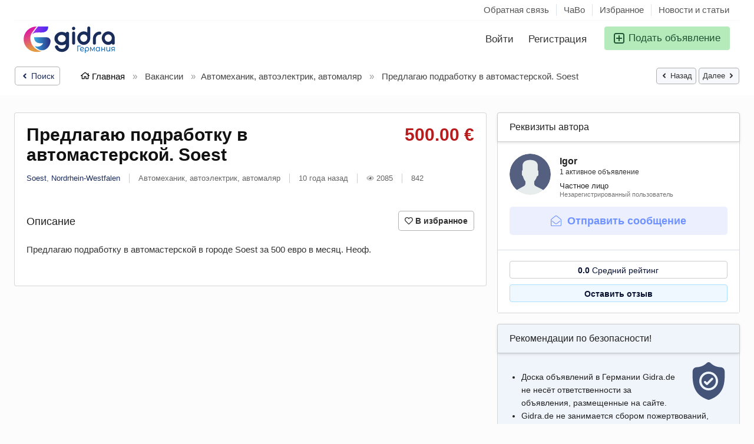

--- FILE ---
content_type: text/html; charset=UTF-8
request_url: https://gidra.de/predlagayu-rabotu-v-germanii/avtomehanik-avtoelektrik-avtomalyar/predlagayu-podrabotku-v-avtomasterskoy-soest_i842
body_size: 47244
content:
<!DOCTYPE html>
<html lang="ru-RU" dir="ltr">
    <head>
        <meta http-equiv="Content-type" content="text/html; charset=utf-8" />
<title>Предлагаю подработку в автомастерской. Soest Soest - GIDRA.DE - Объявления в Германии</title>
<meta name="title" content="Предлагаю подработку в автомастерской. Soest Soest - GIDRA.DE - Объявления в Германии" />
<meta name="description" content="Автомеханик, автоэлектрик, автомаляр Soest, Предлагаю подработку в автомастерской в городе Soest за 500 евро в месяц. Неоф." /><link rel="canonical" href="https://gidra.de/predlagayu-rabotu-v-germanii/avtomehanik-avtoelektrik-avtomalyar/predlagayu-podrabotku-v-avtomasterskoy-soest_i842"/><meta name="robots" content="index, follow" /><meta name="googlebot" content="index, follow" /><meta name="viewport" content="width=device-width, initial-scale=1.0, maximum-scale=5.0">
<link rel="shortcut icon" type="image/x-icon" href="https://gidra.de/oc-content/themes/delta/images/favicons/favicon.ico" />
<link rel="icon" href="https://gidra.de/oc-content/themes/delta/images/favicons/favicon-16x16.png" sizes="16x16" type="image/png" />
<link rel="icon" href="https://gidra.de/oc-content/themes/delta/images/favicons/favicon-32x32.png" sizes="32x32" type="image/png" />
<link rel="apple-touch-icon" sizes="180x180" href="https://gidra.de/oc-content/themes/delta/images/favicons/apple-touch-icon.png">
<link rel="manifest" href="https://gidra.de/oc-content/themes/delta/images/favicons/manifest.json">
<!--<link rel="mask-icon" href="https://gidra.de/oc-content/themes/delta/images/favicons/safari-pinned-tab.svg" color="#8bc72a">-->
<!--<meta name="theme-color" content="#8bc72a">-->
<!-- ================== СТИЛИ ТЕМЫ ================== -->
<style>
  .mbCl,footer .cl .lnk:hover,a.toggle-pass:hover,#search-sort .user-type a.active,#search-sort .user-type a:hover,header .right a:hover, header .right a.publish:hover, body a, body a:hover, .banner-theme#banner-theme.is-demo .myad {color:#1a2c59;}
  .mbCl2 {color:#215435;}
  .mbCl3,header .right a.actv,header .right a.actv svg, .filter .wrap .box h2.split {color:#b91c1c;}
  .mbBg,a.mo-button,.swiper-pagination-bullets-dynamic .swiper-pagination-bullet-active-main,.pace .pace-progress,body #show-loan i, .im-body #uniform-undefined.frm-category,.frm-answer .frm-area .frm-buttons button,.paginate ul li span,#listing .data .connect-after a:hover,.paginate ul li a:hover,.blg-btn.blg-btn-primary,.bpr-prof .bpr-btn, .post-edit .price-wrap .selection a.active {background:#1a2c59!important;color:#fff!important;}
  .mbBg2, .im-button-green, .main-data > .thumbs li.active, .main-data > .thumbs li:hover {color:#fff!important;}
  .im-button-green {background:#49b975!important;color:#fff!important;}
  .mbBg3,#mmenu a .circle,.user-top-menu > .umenu li.active a,#photos .qq-upload-button, .tabbernav li.tabberactive a,.frm-title-right a.frm-new-topic,.im-user-account-count, .simple-prod .switch-bars:not([data-count="1"]) .bar:hover:after {background:#b91c1c!important;color:#fff!important;}
  .mbBgAf:after {background:#1a2c59!important;}
  .mbBgActive.active {background:#1a2c59!important;}
  .mbBg2Active.active {background:#215435!important;}
  .mbBg3Active.active {background:#b91c1c!important;}
   {background-color:#1a2c59!important;}
  .mbBr,header .right a.publish:hover, #search-sort .list-grid a.active > div > span, .banner-theme#banner-theme.is-demo .myad {border-color:#1a2c59!important;}
  .mbBr2, header .right a.publish:hover > span, #home-pub a.publish:hover > span, #search-pub .subscribe:hover > span {border-color:#215435!important;}
  .mbBr3,.user-top-menu > .umenu li.active a {border-color:#b91c1c!important;}
  #atr-search .atr-input-box input[type="checkbox"]:checked + label:before, #atr-search .atr-input-box input[type="radio"]:checked + label:before,#atr-form .atr-input-box input[type="checkbox"]:checked + label:before, #atr-form .atr-input-box input[type="radio"]:checked + label:before,.bpr-box-check input[type="checkbox"]:checked + label:before, #gdpr-check.styled .input-box-check input[type="checkbox"]:checked + label:before, .pol-input-box input[type="checkbox"]:checked + label:before, .pol-values:not(.pol-nm-star) .pol-input-box input[type="radio"]:checked + label:before {border-color:#1a2c59!important;background-color:#1a2c59!important;}
  #search-sort .user-type a.active, #search-sort .user-type a:hover {border-bottom-color:#1a2c59!important;}
  .mbBr2Top {border-top-color:#215435!important;}
  .mbBr3Top, body #fi_user_new_list {border-top-color:#b91c1c!important;}
</style>


<!-- ================== JSON НАСТРОЙКИ ================== -->
<script type="application/json" id="theme-config">
{
    "mbCl": ".mbCl,footer .cl .lnk:hover,a.toggle-pass:hover,#search-sort .user-type a.active,#search-sort .user-type a:hover,header .right a:hover, header .right a.publish:hover, body a, body a:hover, .banner-theme#banner-theme.is-demo .myad",
    "mbCl2": ".mbCl2",
    "mbCl3": ".mbCl3,header .right a.actv,header .right a.actv svg, .filter .wrap .box h2.split",
    "mbBg": ".mbBg,a.mo-button,.swiper-pagination-bullets-dynamic .swiper-pagination-bullet-active-main,.pace .pace-progress,body #show-loan i, .im-body #uniform-undefined.frm-category,.frm-answer .frm-area .frm-buttons button,.paginate ul li span,#listing .data .connect-after a:hover,.paginate ul li a:hover,.blg-btn.blg-btn-primary,.bpr-prof .bpr-btn, .post-edit .price-wrap .selection a.active",
    "mbBg2": ".mbBg2, .im-button-green, .main-data > .thumbs li.active, .main-data > .thumbs li:hover",
    "mbBg3": ".mbBg3,#mmenu a .circle,.user-top-menu > .umenu li.active a,#photos .qq-upload-button, .tabbernav li.tabberactive a,.frm-title-right a.frm-new-topic,.im-user-account-count, .simple-prod .switch-bars:not([data-count=\"1\"]) .bar:hover:after",
    "mbBgAf": ".mbBgAf:after",
    "mbBgAc": ".mbBgActive.active",
    "mbBg2Ac": ".mbBg2Active.active",
    "mbBg3Ac": ".mbBg3Active.active",
    "mbBr": ".mbBr,header .right a.publish:hover, #search-sort .list-grid a.active > div > span, .banner-theme#banner-theme.is-demo .myad",
    "mbBr2": ".mbBr2, header .right a.publish:hover > span, #home-pub a.publish:hover > span, #search-pub .subscribe:hover > span",
    "mbBr3": ".mbBr3,.user-top-menu > .umenu li.active a",
    "mbBrBg": "#atr-search .atr-input-box input[type=\"checkbox\"]:checked + label:before, #atr-search .atr-input-box input[type=\"radio\"]:checked + label:before,#atr-form .atr-input-box input[type=\"checkbox\"]:checked + label:before, #atr-form .atr-input-box input[type=\"radio\"]:checked + label:before,.bpr-box-check input[type=\"checkbox\"]:checked + label:before, #gdpr-check.styled .input-box-check input[type=\"checkbox\"]:checked + label:before, .pol-input-box input[type=\"checkbox\"]:checked + label:before, .pol-values:not(.pol-nm-star) .pol-input-box input[type=\"radio\"]:checked + label:before",
    "mbBrBt": "#search-sort .user-type a.active, #search-sort .user-type a:hover",
    "mbBr2Top": ".mbBr2Top",
    "mbBr3Top": ".mbBr3Top, body #fi_user_new_list"
}</script>


<!-- ================== МИНИ-ГИДРАТАЦИЯ ================== -->
<script>
(function(){
  var el=document.getElementById('theme-config'); if(!el) return;
  try {
    var cfg = JSON.parse(el.textContent || '{}');
    for (var k in cfg) {
      if (Object.prototype.hasOwnProperty.call(cfg, k)) {
        window[k] = cfg[k];
      }
    }
  } catch(e) {}
})();
</script>








<link rel="preconnect" href="https://cdnjs.cloudflare.com" crossorigin>






<link rel="stylesheet" href="https://gidra.de/oc-content/themes/delta/css/style.css?v=2101" fetchpriority="high">
<link rel="stylesheet" href="https://gidra.de/oc-content/themes/delta/css/responsive.css?v=2101" fetchpriority="high">
<link rel="preload" as="style" href="https://gidra.de/oc-includes/osclass/assets/js/jquery3/jquery-ui/jquery-ui.min.css" onload="this.onload=null;this.rel='stylesheet'">
<noscript><link rel="stylesheet" href="https://gidra.de/oc-includes/osclass/assets/js/jquery3/jquery-ui/jquery-ui.min.css"></noscript>
<link href="https://cdnjs.cloudflare.com/ajax/libs/Swiper/6.5.8/swiper-bundle.min.css" rel="stylesheet" type="text/css" />
<link href="https://cdnjs.cloudflare.com/ajax/libs/lightgallery/1.10.0/css/lightgallery.min.css" rel="stylesheet" type="text/css" />
<link rel="preload" as="style" href="https://gidra.de/oc-content/plugins/user_rating/css/user.css?v=20260122111232" onload="this.onload=null;this.rel='stylesheet'">
<noscript><link rel="stylesheet" href="https://gidra.de/oc-content/plugins/user_rating/css/user.css?v=20260122111232"></noscript>








                
                
        
        
        
        <!-- FACEBOOK OPEN GRAPH TAGS -->
                                
        <meta property="og:title" content="Предлагаю подработку в автомастерской. Soest" />
                <meta property="og:site_name" content="GIDRA.DE - Объявления в Германии"/>
        <meta property="og:url" content="https://gidra.de/predlagayu-rabotu-v-germanii/avtomehanik-avtoelektrik-avtomalyar/predlagayu-podrabotku-v-avtomasterskoy-soest_i842" />
        <meta property="og:description" content="Предлагаю подработку в автомастерской в городе Soest за 500 евро в месяц. Неоф." />
        <meta property="og:type" content="article" />
        <meta property="og:locale" content="ru_RU" />
        <meta property="product:retailer_item_id" content="842" /> 
        <meta property="product:price:amount" content="500.00 €" />
        <meta property="product:price:currency" content="EUR" />        
        
        

<script type="application/ld+json">
{
    "@context": "https://schema.org",
    "@type": "JobPosting",
    "title": "Предлагаю подработку в автомастерской. Soest",
    "description": "Предлагаю подработку в автомастерской в городе Soest за 500 евро в месяц. Неоф.",
    "datePosted": "2015-09-22",
    "validThrough": "2015-12-21",
    "directApply": true,
    "salaryCurrency": "EUR",
    "baseSalary": {
        "@type": "MonetaryAmount",
        "currency": "EUR",
        "value": {
            "@type": "QuantitativeValue",
            "value": 500,
            "unitText": "MONTH"
        }
    },
    "hiringOrganization": {
        "@type": "Organization",
        "name": "confidential"
    },
    "jobLocation": {
        "@type": "Place",
        "address": {
            "@type": "PostalAddress",
            "streetAddress": "Not specified",
            "addressLocality": "Soest",
            "addressRegion": "Nordrhein-Westfalen",
            "postalCode": "Not specified",
            "addressCountry": "DE"
        }
    },
    "employmentType": "FULL_TIME",
    "identifier": {
        "@type": "PropertyValue",
        "name": "Igor",
        "value": 842
    }
}</script>




        
    </head>
    
    <body id="body-item" class="page-body">
        
<svg xmlns="http://www.w3.org/2000/svg" style="display:none">

  <!-- Arrow Left -->
  <symbol id="s-arrow-left" viewBox="0 0 256 512">
    <path fill="currentColor"
          d="M31.7 239l136-136c9.4-9.4 24.6-9.4 33.9 0l22.6 22.6c9.4 9.4 9.4 24.6 0 33.9L127.9 256l96.4 96.4c9.4 9.4 9.4 24.6 0 33.9L201.7 409c-9.4 9.4-24.6 9.4-33.9 0l-136-136c-9.5-9.4-9.5-24.6-.1-34z"/>
  </symbol>

  <!-- Arrow Right -->
  <symbol id="s-arrow-right" viewBox="0 0 256 512">
    <path fill="currentColor"
          d="M224.3 273l-136 136c-9.4 9.4-24.6 9.4-33.9 0l-22.6-22.6c-9.4-9.4-9.4-24.6 0-33.9l96.4-96.4-96.4-96.4c-9.4-9.4-9.4-24.6 0-33.9L54.3 103c9.4-9.4 24.6-9.4 33.9 0l136 136c9.5 9.4 9.5 24.6.1 34z"/>
  </symbol>

  <!-- Long Arrow Left -->
  <symbol id="s-long-arrow-left" viewBox="0 0 448 512">
    <path fill="currentColor"
          d="M231.536 475.535l7.071-7.07c4.686-4.686 4.686-12.284 0-16.971L60.113 273H436c6.627 0 12-5.373 12-12v-10c0-6.627-5.373-12-12-12H60.113L238.607 60.506c4.686-4.686 4.686-12.284 0-16.971l-7.071-7.07c-4.686-4.686-12.284-4.686-16.97 0L3.515 247.515c-4.686 4.686-4.686 12.284 0 16.971l211.051 211.05c4.686 4.686 12.284 4.686 16.97-.001z"/>
  </symbol>
  
  <symbol id="s-angle-left" viewBox="0 0 256 512">
    <path d="M31.7 239l136-136c9.4-9.4 24.6-9.4 33.9 0l22.6 22.6c9.4 9.4 9.4 24.6 0 33.9L127.9 256l96.4 96.4c9.4 9.4 9.4 24.6 0 33.9L201.7 409c-9.4 9.4-24.6 9.4-33.9 0l-136-136c-9.5-9.4-9.5-24.6-.1-34z"></path>
  </symbol>
  <symbol id="s-angle-right" viewBox="0 0 256 512">
    <path d="M224.3 273l-136 136c-9.4 9.4-24.6 9.4-33.9 0l-22.6-22.6c-9.4-9.4-9.4-24.6 0-33.9l96.4-96.4-96.4-96.4c-9.4-9.4-9.4-24.6 0-33.9L54.3 103c9.4-9.4 24.6-9.4 33.9 0l136 136c9.5 9.4 9.5 24.6.1 34z"></path>
  </symbol>
  
  <symbol id="l-arrow-left" viewBox="0 0 448 512">
    <path d="M231.536 475.535l7.071-7.07c4.686-4.686 4.686-12.284 0-16.971L60.113 273H436c6.627 0 12-5.373 12-12v-10c0-6.627-5.373-12-12-12H60.113L238.607 60.506c4.686-4.686 4.686-12.284 0-16.971l-7.071-7.07c-4.686-4.686-12.284-4.686-16.97 0L3.515 247.515c-4.686 4.686-4.686 12.284 0 16.971l211.051 211.05c4.686 4.686 12.284 4.686 16.97-.001z"></path>
  </symbol>
  <symbol id="l-arrow-right" viewBox="0 0 448 512">
    <path d="M216.464 36.465l-7.071 7.07c-4.686 4.686-4.686 12.284 0 16.971L387.887 239H12c-6.627 0-12 5.373-12 12v10c0 6.627 5.373 12 12 12h375.887L209.393 451.494c-4.686 4.686-4.686 12.284 0 16.971l7.071 7.07c4.686 4.686 12.284 4.686 16.97 0l211.051-211.05c4.686-4.686 4.686-12.284 0-16.971L233.434 36.465c-4.686-4.687-12.284-4.687-16.97 0z"></path>
  </symbol>
  
  <symbol id="l-envelope" viewBox="0 0 512 512">
    <path d="M464 64H48C21.5 64 0 85.5 0 112v288c0 26.5 21.5 48 48 48h416c26.5 0 48-21.5 48-48V112c0-26.5-21.5-48-48-48zM48 96h416c8.8 0 16 7.2 16 16v41.4c-21.9 18.5-53.2 44-150.6 121.3-16.9 13.4-50.2 45.7-73.4 45.3-23.2.4-56.6-31.9-73.4-45.3C85.2 197.4 53.9 171.9 32 153.4V112c0-8.8 7.2-16 16-16zm416 320H48c-8.8 0-16-7.2-16-16V195c22.8 18.7 58.8 47.6 130.7 104.7 20.5 16.4 56.7 52.5 93.3 52.3 36.4.3 72.3-35.5 93.3-52.3 71.9-57.1 107.9-86 130.7-104.7v205c0 8.8-7.2 16-16 16z"></path>
  </symbol>
  
  <symbol id="l-angle-left" viewBox="0 0 192 512">
    <path d="M25.1 247.5l117.8-116c4.7-4.7 12.3-4.7 17 0l7.1 7.1c4.7 4.7 4.7 12.3 0 17L64.7 256l102.2 100.4c4.7 4.7 4.7 12.3 0 17l-7.1 7.1c-4.7 4.7-12.3 4.7-17 0L25 264.5c-4.6-4.7-4.6-12.3.1-17z"></path>
  </symbol>
  <symbol id="l-angle-right" viewBox="0 0 192 512">
    <path d="M166.9 264.5l-117.8 116c-4.7 4.7-12.3 4.7-17 0l-7.1-7.1c-4.7-4.7-4.7-12.3 0-17L127.3 256 25.1 155.6c-4.7-4.7-4.7-12.3 0-17l7.1-7.1c4.7-4.7 12.3-4.7 17 0l117.8 116c4.6 4.7 4.6 12.3-.1 17z"></path>
  </symbol>
  
  <symbol id="star" viewBox="0 0 576 512">
    <path d="M528.1 171.5L382 150.2 316.7 17.8c-11.7-23.6-45.6-23.9-57.4 0L194 150.2 47.9 171.5c-26.2 3.8-36.7 36.1-17.7 54.6l105.7 103-25 145.5c-4.5 26.3 23.2 46 46.4 33.7L288 439.6l130.7 68.7c23.2 12.2 50.9-7.4 46.4-33.7l-25-145.5 105.7-103c19-18.5 8.5-50.8-17.7-54.6zM388.6 312.3l23.7 138.4L288 385.4l-124.3 65.3 23.7-138.4-100.6-98 139-20.2 62.2-126 62.2 126 139 20.2-100.6 98z"></path>
  </symbol>
  
  <symbol id="trash" viewBox="0 0 448 512">
    <path d="M432 80h-82.4l-34-56.7A48 48 0 0 0 274.4 0H173.6a48 48 0 0 0-41.2 23.3L98.4 80H16A16 16 0 0 0 0 96v16a16 16 0 0 0 16 16h16l21.2 339a48 48 0 0 0 47.9 45h245.8a48 48 0 0 0 47.9-45L416 128h16a16 16 0 0 0 16-16V96a16 16 0 0 0-16-16zM173.6 48h100.8l19.2 32H154.4zm173.3 416H101.11l-21-336h287.8z"></path>
  </symbol>
  <symbol id="trash-alt" viewBox="0 0 448 512">
    <path d="M268 416h24a12 12 0 0 0 12-12V188a12 12 0 0 0-12-12h-24a12 12 0 0 0-12 12v216a12 12 0 0 0 12 12zM432 80h-82.41l-34-56.7A48 48 0 0 0 274.41 0H173.59a48 48 0 0 0-41.16 23.3L98.41 80H16A16 16 0 0 0 0 96v16a16 16 0 0 0 16 16h16v336a48 48 0 0 0 48 48h288a48 48 0 0 0 48-48V128h16a16 16 0 0 0 16-16V96a16 16 0 0 0-16-16zM171.84 50.91A6 6 0 0 1 177 48h94a6 6 0 0 1 5.15 2.91L293.61 80H154.39zM368 464H80V128h288zm-212-48h24a12 12 0 0 0 12-12V188a12 12 0 0 0-12-12h-24a12 12 0 0 0-12 12v216a12 12 0 0 0 12 12z"></path>
  </symbol>
  
  <symbol id="s-trash" viewBox="0 0 448 512">
    <path d="M432 32H312l-9.4-18.7A24 24 0 0 0 281.1 0H166.8a23.72 23.72 0 0 0-21.4 13.3L136 32H16A16 16 0 0 0 0 48v32a16 16 0 0 0 16 16h416a16 16 0 0 0 16-16V48a16 16 0 0 0-16-16zM53.2 467a48 48 0 0 0 47.9 45h245.8a48 48 0 0 0 47.9-45L416 128H32z"></path>
  </symbol>
  
  <symbol id="d-trash" viewBox="0 0 448 512">
    <path d="M53.2 467L32 96h384l-21.2 371a48 48 0 0 1-47.9 45H101.1a48 48 0 0 1-47.9-45z" class="fa-secondary"></path><path d="M0 80V48a16 16 0 0 1 16-16h120l9.4-18.7A23.72 23.72 0 0 1 166.8 0h114.3a24 24 0 0 1 21.5 13.3L312 32h120a16 16 0 0 1 16 16v32a16 16 0 0 1-16 16H16A16 16 0 0 1 0 80z" class="fa-primary"></path>
  </symbol>
  
  <symbol id="l-comment-alt" viewBox="0 0 512 512">
    <path d="M448 0H64C28.7 0 0 28.7 0 64v288c0 35.3 28.7 64 64 64h96v84c0 7.1 5.8 12 12 12 2.4 0 4.9-.7 7.1-2.4L304 416h144c35.3 0 64-28.7 64-64V64c0-35.3-28.7-64-64-64zm32 352c0 17.6-14.4 32-32 32H293.3l-8.5 6.4L192 460v-76H64c-17.6 0-32-14.4-32-32V64c0-17.6 14.4-32 32-32h384c17.6 0 32 14.4 32 32v288z"></path>
  </symbol>
  
  <symbol id="s-comment-alt" viewBox="0 0 512 512">
    <path d="M448 0H64C28.7 0 0 28.7 0 64v288c0 35.3 28.7 64 64 64h96v84c0 9.8 11.2 15.5 19.1 9.7L304 416h144c35.3 0 64-28.7 64-64V64c0-35.3-28.7-64-64-64z"></path>
  </symbol>
  
  <symbol id="l-print" viewBox="0 0 512 512">
    <path d="M432 192h-16v-82.75c0-8.49-3.37-16.62-9.37-22.63L329.37 9.37c-6-6-14.14-9.37-22.63-9.37H126.48C109.64 0 96 14.33 96 32v160H80c-44.18 0-80 35.82-80 80v96c0 8.84 7.16 16 16 16h80v112c0 8.84 7.16 16 16 16h288c8.84 0 16-7.16 16-16V384h80c8.84 0 16-7.16 16-16v-96c0-44.18-35.82-80-80-80zM320 45.25L370.75 96H320V45.25zM128.12 32H288v64c0 17.67 14.33 32 32 32h64v64H128.02l.1-160zM384 480H128v-96h256v96zm96-128H32v-80c0-26.47 21.53-48 48-48h352c26.47 0 48 21.53 48 48v80zm-80-88c-13.25 0-24 10.74-24 24 0 13.25 10.75 24 24 24s24-10.75 24-24c0-13.26-10.75-24-24-24z"></path>
  </symbol>
  
  <symbol id="thumbs-up" viewBox="0 0 512 512">
    <path d="M466.27 286.69C475.04 271.84 480 256 480 236.85c0-44.015-37.218-85.58-85.82-85.58H357.7c4.92-12.81 8.85-28.13 8.85-46.54C366.55 31.936 328.86 0 271.28 0c-61.607 0-58.093 94.933-71.76 108.6-22.747 22.747-49.615 66.447-68.76 83.4H32c-17.673 0-32 14.327-32 32v240c0 17.673 14.327 32 32 32h64c14.893 0 27.408-10.174 30.978-23.95 44.509 1.001 75.06 39.94 177.802 39.94 7.22 0 15.22.01 22.22.01 77.117 0 111.986-39.423 112.94-95.33 13.319-18.425 20.299-43.122 17.34-66.99 9.854-18.452 13.664-40.343 8.99-62.99zm-61.75 53.83c12.56 21.13 1.26 49.41-13.94 57.57 7.7 48.78-17.608 65.9-53.12 65.9h-37.82c-71.639 0-118.029-37.82-171.64-37.82V240h10.92c28.36 0 67.98-70.89 94.54-97.46 28.36-28.36 18.91-75.63 37.82-94.54 47.27 0 47.27 32.98 47.27 56.73 0 39.17-28.36 56.72-28.36 94.54h103.99c21.11 0 37.73 18.91 37.82 37.82.09 18.9-12.82 37.81-22.27 37.81 13.489 14.555 16.371 45.236-5.21 65.62zM88 432c0 13.255-10.745 24-24 24s-24-10.745-24-24 10.745-24 24-24 24 10.745 24 24z"></path>
  </symbol>
  
  <symbol id="facebook" viewBox="0 0 512 512">
    <path d="M504 256C504 119 393 8 256 8S8 119 8 256c0 123.78 90.69 226.38 209.25 245V327.69h-63V256h63v-54.64c0-62.15 37-96.48 93.67-96.48 27.14 0 55.52 4.84 55.52 4.84v61h-31.28c-30.8 0-40.41 19.12-40.41 38.73V256h68.78l-11 71.69h-57.78V501C413.31 482.38 504 379.78 504 256z"></path>
  </symbol>
  
  <symbol id="twitter" viewBox="0 0 512 512">
    <path d="M459.37 151.716c.325 4.548.325 9.097.325 13.645 0 138.72-105.583 298.558-298.558 298.558-59.452 0-114.68-17.219-161.137-47.106 8.447.974 16.568 1.299 25.34 1.299 49.055 0 94.213-16.568 130.274-44.832-46.132-.975-84.792-31.188-98.112-72.772 6.498.974 12.995 1.624 19.818 1.624 9.421 0 18.843-1.3 27.614-3.573-48.081-9.747-84.143-51.98-84.143-102.985v-1.299c13.969 7.797 30.214 12.67 47.431 13.319-28.264-18.843-46.781-51.005-46.781-87.391 0-19.492 5.197-37.36 14.294-52.954 51.655 63.675 129.3 105.258 216.365 109.807-1.624-7.797-2.599-15.918-2.599-24.04 0-57.828 46.782-104.934 104.934-104.934 30.213 0 57.502 12.67 76.67 33.137 23.715-4.548 46.456-13.32 66.599-25.34-7.798 24.366-24.366 44.833-46.132 57.827 21.117-2.273 41.584-8.122 60.426-16.243-14.292 20.791-32.161 39.308-52.628 54.253z"></path>
  </symbol>
  
  <symbol id="pinterest" viewBox="0 0 496 512">
    <path d="M496 256c0 137-111 248-248 248-25.6 0-50.2-3.9-73.4-11.1 10.1-16.5 25.2-43.5 30.8-65 3-11.6 15.4-59 15.4-59 8.1 15.4 31.7 28.5 56.8 28.5 74.8 0 128.7-68.8 128.7-154.3 0-81.9-66.9-143.2-152.9-143.2-107 0-163.9 71.8-163.9 150.1 0 36.4 19.4 81.7 50.3 96.1 4.7 2.2 7.2 1.2 8.3-3.3.8-3.4 5-20.3 6.9-28.1.6-2.5.3-4.7-1.7-7.1-10.1-12.5-18.3-35.3-18.3-56.6 0-54.7 41.4-107.6 112-107.6 60.9 0 103.6 41.5 103.6 100.9 0 67.1-33.9 113.6-78 113.6-24.3 0-42.6-20.1-36.7-44.8 7-29.5 20.5-61.3 20.5-82.6 0-19-10.2-34.9-31.4-34.9-24.9 0-44.9 25.7-44.9 60.2 0 22 7.4 36.8 7.4 36.8s-24.5 103.8-29 123.2c-5 21.4-3 51.6-.9 71.2C65.4 450.9 0 361.1 0 256 0 119 111 8 248 8s248 111 248 248z"></path>
  </symbol>
  
  <symbol id="l-envelope-open" viewBox="0 0 512 512">
    <path d="M349.32 52.26C328.278 35.495 292.938 0 256 0c-36.665 0-71.446 34.769-93.31 52.26-34.586 27.455-109.525 87.898-145.097 117.015A47.99 47.99 0 0 0 0 206.416V464c0 26.51 21.49 48 48 48h416c26.51 0 48-21.49 48-48V206.413a47.989 47.989 0 0 0-17.597-37.144C458.832 140.157 383.906 79.715 349.32 52.26zM464 480H48c-8.837 0-16-7.163-16-16V206.161c0-4.806 2.155-9.353 5.878-12.392C64.16 172.315 159.658 95.526 182.59 77.32 200.211 63.27 232.317 32 256 32c23.686 0 55.789 31.27 73.41 45.32 22.932 18.207 118.436 95.008 144.714 116.468a15.99 15.99 0 0 1 5.876 12.39V464c0 8.837-7.163 16-16 16zm-8.753-216.312c4.189 5.156 3.393 12.732-1.776 16.905-22.827 18.426-55.135 44.236-104.156 83.148-21.045 16.8-56.871 52.518-93.318 52.258-36.58.264-72.826-35.908-93.318-52.263-49.015-38.908-81.321-64.716-104.149-83.143-5.169-4.173-5.966-11.749-1.776-16.905l5.047-6.212c4.169-5.131 11.704-5.925 16.848-1.772 22.763 18.376 55.014 44.143 103.938 82.978 16.85 13.437 50.201 45.69 73.413 45.315 23.219.371 56.562-31.877 73.413-45.315 48.929-38.839 81.178-64.605 103.938-82.978 5.145-4.153 12.679-3.359 16.848 1.772l5.048 6.212z"></path>
  </symbol>
  
  <symbol id="envelope" viewBox="0 0 512 512">
    <path d="M464 64H48C21.49 64 0 85.49 0 112v288c0 26.51 21.49 48 48 48h416c26.51 0 48-21.49 48-48V112c0-26.51-21.49-48-48-48zm0 48v40.805c-22.422 18.259-58.168 46.651-134.587 106.49-16.841 13.247-50.201 45.072-73.413 44.701-23.208.375-56.579-31.459-73.413-44.701C106.18 199.465 70.425 171.067 48 152.805V112h416zM48 400V214.398c22.914 18.251 55.409 43.862 104.938 82.646 21.857 17.205 60.134 55.186 103.062 54.955 42.717.231 80.509-37.199 103.053-54.947 49.528-38.783 82.032-64.401 104.947-82.653V400H48z"></path>
  </symbol>
  
  <symbol id="l-phone" viewBox="0 0 512 512">
    <path d="M487.8 24.1L387 .8c-14.7-3.4-29.8 4.2-35.8 18.1l-46.5 108.5c-5.5 12.7-1.8 27.7 8.9 36.5l53.9 44.1c-34 69.2-90.3 125.6-159.6 159.6l-44.1-53.9c-8.8-10.7-23.8-14.4-36.5-8.9L18.9 351.3C5 357.3-2.6 372.3.8 387L24 487.7C27.3 502 39.9 512 54.5 512 306.7 512 512 307.8 512 54.5c0-14.6-10-27.2-24.2-30.4zM55.1 480l-23-99.6 107.4-46 59.5 72.8c103.6-48.6 159.7-104.9 208.1-208.1l-72.8-59.5 46-107.4 99.6 23C479.7 289.7 289.6 479.7 55.1 480z"></path>
  </symbol>
  
  <symbol id="whatsapp" viewBox="0 0 448 512">
    <path d="M380.9 97.1C339 55.1 283.2 32 223.9 32c-122.4 0-222 99.6-222 222 0 39.1 10.2 77.3 29.6 111L0 480l117.7-30.9c32.4 17.7 68.9 27 106.1 27h.1c122.3 0 224.1-99.6 224.1-222 0-59.3-25.2-115-67.1-157zm-157 341.6c-33.2 0-65.7-8.9-94-25.7l-6.7-4-69.8 18.3L72 359.2l-4.4-7c-18.5-29.4-28.2-63.3-28.2-98.2 0-101.7 82.8-184.5 184.6-184.5 49.3 0 95.6 19.2 130.4 54.1 34.8 34.9 56.2 81.2 56.1 130.5 0 101.8-84.9 184.6-186.6 184.6zm101.2-138.2c-5.5-2.8-32.8-16.2-37.9-18-5.1-1.9-8.8-2.8-12.5 2.8-3.7 5.6-14.3 18-17.6 21.8-3.2 3.7-6.5 4.2-12 1.4-32.6-16.3-54-29.1-75.5-66-5.7-9.8 5.7-9.1 16.3-30.3 1.8-3.7.9-6.9-.5-9.7-1.4-2.8-12.5-30.1-17.1-41.2-4.5-10.8-9.1-9.3-12.5-9.5-3.2-.2-6.9-.2-10.6-.2-3.7 0-9.7 1.4-14.8 6.9-5.1 5.6-19.4 19-19.4 46.3 0 27.3 19.9 53.7 22.6 57.4 2.8 3.7 39.1 59.7 94.8 83.8 35.2 15.2 49 16.5 66.6 13.9 10.7-1.6 32.8-13.4 37.4-26.4 4.6-13 4.6-24.1 3.2-26.4-1.3-2.5-5-3.9-10.5-6.6z"></path>
  </symbol>
  
  <symbol id="l-at" viewBox="0 0 512 512">
    <path d="M256 8C118.941 8 8 118.919 8 256c0 137.058 110.919 248 248 248 52.925 0 104.68-17.078 147.092-48.319 5.501-4.052 6.423-11.924 2.095-17.211l-5.074-6.198c-4.018-4.909-11.193-5.883-16.307-2.129C346.93 457.208 301.974 472 256 472c-119.373 0-216-96.607-216-216 0-119.375 96.607-216 216-216 118.445 0 216 80.024 216 200 0 72.873-52.819 108.241-116.065 108.241-19.734 0-23.695-10.816-19.503-33.868l32.07-164.071c1.449-7.411-4.226-14.302-11.777-14.302h-12.421a12 12 0 0 0-11.781 9.718c-2.294 11.846-2.86 13.464-3.861 25.647-11.729-27.078-38.639-43.023-73.375-43.023-68.044 0-133.176 62.95-133.176 157.027 0 61.587 33.915 98.354 90.723 98.354 39.729 0 70.601-24.278 86.633-46.982-1.211 27.786 17.455 42.213 45.975 42.213C453.089 378.954 504 321.729 504 240 504 103.814 393.863 8 256 8zm-37.92 342.627c-36.681 0-58.58-25.108-58.58-67.166 0-74.69 50.765-121.545 97.217-121.545 38.857 0 58.102 27.79 58.102 65.735 0 58.133-38.369 122.976-96.739 122.976z"></path>
  </symbol>
  
  <symbol id="l-home" viewBox="0 0 576 512">
    <path d="M541 229.16l-61-49.83v-77.4a6 6 0 0 0-6-6h-20a6 6 0 0 0-6 6v51.33L308.19 39.14a32.16 32.16 0 0 0-40.38 0L35 229.16a8 8 0 0 0-1.16 11.24l10.1 12.41a8 8 0 0 0 11.2 1.19L96 220.62v243a16 16 0 0 0 16 16h128a16 16 0 0 0 16-16v-128l64 .3V464a16 16 0 0 0 16 16l128-.33a16 16 0 0 0 16-16V220.62L520.86 254a8 8 0 0 0 11.25-1.16l10.1-12.41a8 8 0 0 0-1.21-11.27zm-93.11 218.59h.1l-96 .3V319.88a16.05 16.05 0 0 0-15.95-16l-96-.27a16 16 0 0 0-16.05 16v128.14H128V194.51L288 63.94l160 130.57z"></path>
  </symbol>
  
  <symbol id="home" viewBox="0 0 576 512">
    <path d="M570.24 247.41L512 199.52V104a8 8 0 0 0-8-8h-32a8 8 0 0 0-7.95 7.88v56.22L323.87 45a56.06 56.06 0 0 0-71.74 0L5.76 247.41a16 16 0 0 0-2 22.54L14 282.25a16 16 0 0 0 22.53 2L64 261.69V448a32.09 32.09 0 0 0 32 32h128a32.09 32.09 0 0 0 32-32V344h64v104a32.09 32.09 0 0 0 32 32h128a32.07 32.07 0 0 0 32-31.76V261.67l27.53 22.62a16 16 0 0 0 22.53-2L572.29 270a16 16 0 0 0-2.05-22.59zM463.85 432H368V328a32.09 32.09 0 0 0-32-32h-96a32.09 32.09 0 0 0-32 32v104h-96V222.27L288 77.65l176 144.56z"></path>
  </symbol>
  
  <symbol id="l-external-link-alt" viewBox="0 0 512 512">
    <path d="M440,256H424a8,8,0,0,0-8,8V464a16,16,0,0,1-16,16H48a16,16,0,0,1-16-16V112A16,16,0,0,1,48,96H248a8,8,0,0,0,8-8V72a8,8,0,0,0-8-8H48A48,48,0,0,0,0,112V464a48,48,0,0,0,48,48H400a48,48,0,0,0,48-48V264A8,8,0,0,0,440,256ZM480,0h-.06L383.78.17c-28.45,0-42.66,34.54-22.58,54.62l35.28,35.28-265,265a12,12,0,0,0,0,17l8.49,8.49a12,12,0,0,0,17,0l265-265,35.28,35.27c20,20,54.57,6,54.62-22.57L512,32.05A32,32,0,0,0,480,0Zm-.17,128.17-96-96L480,32Z"></path>
  </symbol>
  
  <symbol id="l-exclamation-circle" viewBox="0 0 512 512">
    <path d="M256 40c118.621 0 216 96.075 216 216 0 119.291-96.61 216-216 216-119.244 0-216-96.562-216-216 0-119.203 96.602-216 216-216m0-32C119.043 8 8 119.083 8 256c0 136.997 111.043 248 248 248s248-111.003 248-248C504 119.083 392.957 8 256 8zm-11.49 120h22.979c6.823 0 12.274 5.682 11.99 12.5l-7 168c-.268 6.428-5.556 11.5-11.99 11.5h-8.979c-6.433 0-11.722-5.073-11.99-11.5l-7-168c-.283-6.818 5.167-12.5 11.99-12.5zM256 340c-15.464 0-28 12.536-28 28s12.536 28 28 28 28-12.536 28-28-12.536-28-28-28z"></path>
  </symbol>
  
  <symbol id="l-share-alt" viewBox="0 0 448 512">
    <path d="M352 320c-28.6 0-54.2 12.5-71.8 32.3l-95.5-59.7c9.6-23.4 9.7-49.8 0-73.2l95.5-59.7c17.6 19.8 43.2 32.3 71.8 32.3 53 0 96-43 96-96S405 0 352 0s-96 43-96 96c0 13 2.6 25.3 7.2 36.6l-95.5 59.7C150.2 172.5 124.6 160 96 160c-53 0-96 43-96 96s43 96 96 96c28.6 0 54.2-12.5 71.8-32.3l95.5 59.7c-4.7 11.3-7.2 23.6-7.2 36.6 0 53 43 96 96 96s96-43 96-96c-.1-53-43.1-96-96.1-96zm0-288c35.3 0 64 28.7 64 64s-28.7 64-64 64-64-28.7-64-64 28.7-64 64-64zM96 320c-35.3 0-64-28.7-64-64s28.7-64 64-64 64 28.7 64 64-28.7 64-64 64zm256 160c-35.3 0-64-28.7-64-64s28.7-64 64-64 64 28.7 64 64-28.7 64-64 64z"></path>
  </symbol>
  
  <symbol id="l-user-friends" viewBox="0 0 640 512">
    <path d="M480 256c53 0 96-43 96-96s-43-96-96-96-96 43-96 96 43 96 96 96zm0-160c35.3 0 64 28.7 64 64s-28.7 64-64 64-64-28.7-64-64 28.7-64 64-64zM192 256c61.9 0 112-50.1 112-112S253.9 32 192 32 80 82.1 80 144s50.1 112 112 112zm0-192c44.1 0 80 35.9 80 80s-35.9 80-80 80-80-35.9-80-80 35.9-80 80-80zm80.1 212c-33.4 0-41.7 12-80.1 12-38.4 0-46.7-12-80.1-12-36.3 0-71.6 16.2-92.3 46.9C7.2 341.3 0 363.4 0 387.2V432c0 26.5 21.5 48 48 48h288c26.5 0 48-21.5 48-48v-44.8c0-23.8-7.2-45.9-19.6-64.3-20.7-30.7-56-46.9-92.3-46.9zM352 432c0 8.8-7.2 16-16 16H48c-8.8 0-16-7.2-16-16v-44.8c0-16.6 4.9-32.7 14.1-46.4 13.8-20.5 38.4-32.8 65.7-32.8 27.4 0 37.2 12 80.2 12s52.8-12 80.1-12c27.3 0 51.9 12.3 65.7 32.8 9.2 13.7 14.1 29.8 14.1 46.4V432zm271.7-114.9C606.4 291.5 577 278 546.8 278c-27.8 0-34.8 10-66.8 10s-39-10-66.8-10c-13.2 0-26.1 3-38.1 8.1 15.2 15.4 18.5 23.6 20.2 26.6 5.7-1.6 11.6-2.6 17.9-2.6 21.8 0 30 10 66.8 10s45-10 66.8-10c21 0 39.8 9.3 50.4 25 7.1 10.5 10.9 22.9 10.9 35.7V408c0 4.4-3.6 8-8 8H416c0 17.7.3 22.5-1.6 32H600c22.1 0 40-17.9 40-40v-37.3c0-19.9-6-38.3-16.3-53.6z"></path>
  </symbol>
  
  <symbol id="facebook-f" viewBox="0 0 320 512">
    <path d="M279.14 288l14.22-92.66h-88.91v-60.13c0-25.35 12.42-50.06 52.24-50.06h40.42V6.26S260.43 0 225.36 0c-73.22 0-121.08 44.38-121.08 124.72v70.62H22.89V288h81.39v224h100.17V288z"></path>
  </symbol>
  
  <symbol id="pinterest-p" viewBox="0 0 384 512">
    <path d="M204 6.5C101.4 6.5 0 74.9 0 185.6 0 256 39.6 296 63.6 296c9.9 0 15.6-27.6 15.6-35.4 0-9.3-23.7-29.1-23.7-67.8 0-80.4 61.2-137.4 140.4-137.4 68.1 0 118.5 38.7 118.5 109.8 0 53.1-21.3 152.7-90.3 152.7-24.9 0-46.2-18-46.2-43.8 0-37.8 26.4-74.4 26.4-113.4 0-66.2-93.9-54.2-93.9 25.8 0 16.8 2.1 35.4 9.6 50.7-13.8 59.4-42 147.9-42 209.1 0 18.9 2.7 37.5 4.5 56.4 3.4 3.8 1.7 3.4 6.9 1.5 50.4-69 48.6-82.5 71.4-172.8 12.3 23.4 44.1 36 69.3 36 106.2 0 153.9-103.5 153.9-196.8C384 71.3 298.2 6.5 204 6.5z"></path>
  </symbol>
  
  <symbol id="linkedin" viewBox="0 0 448 512">
    <path d="M416 32H31.9C14.3 32 0 46.5 0 64.3v383.4C0 465.5 14.3 480 31.9 480H416c17.6 0 32-14.5 32-32.3V64.3c0-17.8-14.4-32.3-32-32.3zM135.4 416H69V202.2h66.5V416zm-33.2-243c-21.3 0-38.5-17.3-38.5-38.5S80.9 96 102.2 96c21.2 0 38.5 17.3 38.5 38.5 0 21.3-17.2 38.5-38.5 38.5zm282.1 243h-66.4V312c0-24.8-.5-56.7-34.5-56.7-34.6 0-39.9 27-39.9 54.9V416h-66.4V202.2h63.7v29.2h.9c8.9-16.8 30.6-34.5 62.9-34.5 67.2 0 79.7 44.3 79.7 101.9V416z"></path>
  </symbol>
  
  <symbol id="instagram" viewBox="0 0 448 512">
    <path d="M224.1 141c-63.6 0-114.9 51.3-114.9 114.9s51.3 114.9 114.9 114.9S339 319.5 339 255.9 287.7 141 224.1 141zm0 189.6c-41.1 0-74.7-33.5-74.7-74.7s33.5-74.7 74.7-74.7 74.7 33.5 74.7 74.7-33.6 74.7-74.7 74.7zm146.4-194.3c0 14.9-12 26.8-26.8 26.8-14.9 0-26.8-12-26.8-26.8s12-26.8 26.8-26.8 26.8 12 26.8 26.8zm76.1 27.2c-1.7-35.9-9.9-67.7-36.2-93.9-26.2-26.2-58-34.4-93.9-36.2-37-2.1-147.9-2.1-184.9 0-35.8 1.7-67.6 9.9-93.9 36.1s-34.4 58-36.2 93.9c-2.1 37-2.1 147.9 0 184.9 1.7 35.9 9.9 67.7 36.2 93.9s58 34.4 93.9 36.2c37 2.1 147.9 2.1 184.9 0 35.9-1.7 67.7-9.9 93.9-36.2 26.2-26.2 34.4-58 36.2-93.9 2.1-37 2.1-147.8 0-184.8zM398.8 388c-7.8 19.6-22.9 34.7-42.6 42.6-29.5 11.7-99.5 9-132.1 9s-102.7 2.6-132.1-9c-19.6-7.8-34.7-22.9-42.6-42.6-11.7-29.5-9-99.5-9-132.1s-2.6-102.7 9-132.1c7.8-19.6 22.9-34.7 42.6-42.6 29.5-11.7 99.5-9 132.1-9s102.7-2.6 132.1 9c19.6 7.8 34.7 22.9 42.6 42.6 11.7 29.5 9 99.5 9 132.1s2.7 102.7-9 132.1z"></path>
  </symbol>
  
  <symbol id="d-home-lg-alt" viewBox="0 0 576 512">
    <path d="M352 496V368a16 16 0 0 0-16-16h-96a16 16 0 0 0-16 16v128a16 16 0 0 1-16 16H80a16 16 0 0 1-16-16V311.07c1.78-1.21 3.85-1.89 5.47-3.35L288 115l218.74 192.9c1.54 1.38 3.56 2 5.26 3.2V496a16 16 0 0 1-16 16H368a16 16 0 0 1-16-16z" class="fa-secondary"></path><path d="M527.92 283.91L298.6 81.64a16 16 0 0 0-21.17 0L48.11 283.92a16 16 0 0 1-22.59-1.21L4.1 258.89a16 16 0 0 1 1.21-22.59l256-226a39.85 39.85 0 0 1 53.45 0l255.94 226a16 16 0 0 1 1.22 22.59l-21.4 23.82a16 16 0 0 1-22.6 1.2z" class="fa-primary"></path>
  </symbol>
  
  <symbol id="d-search" viewBox="0 0 512 512">
    <path d="M208 80a128 128 0 1 1-90.51 37.49A127.15 127.15 0 0 1 208 80m0-80C93.12 0 0 93.12 0 208s93.12 208 208 208 208-93.12 208-208S322.88 0 208 0z" class="fa-secondary"></path><path d="M504.9 476.7L476.6 505a23.9 23.9 0 0 1-33.9 0L343 405.3a24 24 0 0 1-7-17V372l36-36h16.3a24 24 0 0 1 17 7l99.7 99.7a24.11 24.11 0 0 1-.1 34z" class="fa-primary"></path>
  </symbol>
  
  <symbol id="d-comments-alt" viewBox="0 0 576 512">
    <path d="M352 287.9H162.3L79.5 350a9.7 9.7 0 0 1-15.5-7.8V288a64.06 64.06 0 0 1-64-64V64A64.06 64.06 0 0 1 64 0h288a64.06 64.06 0 0 1 64 64v160a63.91 63.91 0 0 1-64 63.9z" class="fa-secondary"></path><path d="M576 224v160a64.06 64.06 0 0 1-64 64h-32v54.3a9.7 9.7 0 0 1-15.5 7.8L381.7 448H256a64.06 64.06 0 0 1-64-64v-64h160a96.15 96.15 0 0 0 96-96v-64h64a64.06 64.06 0 0 1 64 64z" class="fa-primary"></path>
  </symbol>
  
  <symbol id="heart" viewBox="0 0 512 512">
    <path d="M458.4 64.3C400.6 15.7 311.3 23 256 79.3 200.7 23 111.4 15.6 53.6 64.3-21.6 127.6-10.6 230.8 43 285.5l175.4 178.7c10 10.2 23.4 15.9 37.6 15.9 14.3 0 27.6-5.6 37.6-15.8L469 285.6c53.5-54.7 64.7-157.9-10.6-221.3zm-23.6 187.5L259.4 430.5c-2.4 2.4-4.4 2.4-6.8 0L77.2 251.8c-36.5-37.2-43.9-107.6 7.3-150.7 38.9-32.7 98.9-27.8 136.5 10.5l35 35.7 35-35.7c37.8-38.5 97.8-43.2 136.5-10.6 51.1 43.1 43.5 113.9 7.3 150.8z"></path>
  </symbol>
  
  <symbol id="s-heart" viewBox="0 0 512 512">
    <path d="M462.3 62.6C407.5 15.9 326 24.3 275.7 76.2L256 96.5l-19.7-20.3C186.1 24.3 104.5 15.9 49.7 62.6c-62.8 53.6-66.1 149.8-9.9 207.9l193.5 199.8c12.5 12.9 32.8 12.9 45.3 0l193.5-199.8c56.3-58.1 53-154.3-9.8-207.9z"></path>
  </symbol>
  
  <symbol id="l-heart" viewBox="0 0 512 512">
    <path d="M462.3 62.7c-54.5-46.4-136-38.7-186.6 13.5L256 96.6l-19.7-20.3C195.5 34.1 113.2 8.7 49.7 62.7c-62.8 53.6-66.1 149.8-9.9 207.8l193.5 199.8c6.2 6.4 14.4 9.7 22.6 9.7 8.2 0 16.4-3.2 22.6-9.7L472 270.5c56.4-58 53.1-154.2-9.7-207.8zm-13.1 185.6L256.4 448.1 62.8 248.3c-38.4-39.6-46.4-115.1 7.7-161.2 54.8-46.8 119.2-12.9 142.8 11.5l42.7 44.1 42.7-44.1c23.2-24 88.2-58 142.8-11.5 54 46 46.1 121.5 7.7 161.2z"></path>
  </symbol>
  
  <symbol id="d-user-tie" viewBox="0 0 448 512">
    <path d="M191.35 414.77L208 344l-32-56h96l-32 56 16.65 70.77L224 480zM224 256A128 128 0 1 0 96 128a128 128 0 0 0 128 128z" class="fa-secondary"></path><path d="M319.8 288.6L224 480l-95.8-191.4C56.9 292 0 350.3 0 422.4V464a48 48 0 0 0 48 48h352a48 48 0 0 0 48-48v-41.6c0-72.1-56.9-130.4-128.2-133.8z" class="fa-primary"></path>
  </symbol>
  
  <symbol id="d-plus-circle" viewBox="0 0 512 512">
    <path d="M256 8C119 8 8 119 8 256s111 248 248 248 248-111 248-248S393 8 256 8zm144 276a12 12 0 0 1-12 12h-92v92a12 12 0 0 1-12 12h-56a12 12 0 0 1-12-12v-92h-92a12 12 0 0 1-12-12v-56a12 12 0 0 1 12-12h92v-92a12 12 0 0 1 12-12h56a12 12 0 0 1 12 12v92h92a12 12 0 0 1 12 12z" class="fa-secondary"></path><path d="M400 284a12 12 0 0 1-12 12h-92v92a12 12 0 0 1-12 12h-56a12 12 0 0 1-12-12v-92h-92a12 12 0 0 1-12-12v-56a12 12 0 0 1 12-12h92v-92a12 12 0 0 1 12-12h56a12 12 0 0 1 12 12v92h92a12 12 0 0 1 12 12z" class="fa-primary"></path>
  </symbol>
  
  <symbol id="s-plus" viewBox="0 0 448 512">
    <path d="M416 208H272V64c0-17.67-14.33-32-32-32h-32c-17.67 0-32 14.33-32 32v144H32c-17.67 0-32 14.33-32 32v32c0 17.67 14.33 32 32 32h144v144c0 17.67 14.33 32 32 32h32c17.67 0 32-14.33 32-32V304h144c17.67 0 32-14.33 32-32v-32c0-17.67-14.33-32-32-32z"></path>
  </symbol>
  
  <symbol id="s-minus" viewBox="0 0 448 512">
    <path d="M416 208H32c-17.67 0-32 14.33-32 32v32c0 17.67 14.33 32 32 32h384c17.67 0 32-14.33 32-32v-32c0-17.67-14.33-32-32-32z"></path>
  </symbol>
  
  <symbol id="circle" viewBox="0 0 512 512">
    <path d="M256 8C119 8 8 119 8 256s111 248 248 248 248-111 248-248S393 8 256 8zm0 448c-110.5 0-200-89.5-200-200S145.5 56 256 56s200 89.5 200 200-89.5 200-200 200z"></path>
  </symbol>
  
  <symbol id="d-align-left" viewBox="0 0 448 512">
    <path d="M12.83 352h262.34A12.82 12.82 0 0 0 288 339.17v-38.34A12.82 12.82 0 0 0 275.17 288H12.83A12.82 12.82 0 0 0 0 300.83v38.34A12.82 12.82 0 0 0 12.83 352zm0-256h262.34A12.82 12.82 0 0 0 288 83.17V44.83A12.82 12.82 0 0 0 275.17 32H12.83A12.82 12.82 0 0 0 0 44.83v38.34A12.82 12.82 0 0 0 12.83 96z" class="fa-secondary"></path><path d="M432 160H16a16 16 0 0 0-16 16v32a16 16 0 0 0 16 16h416a16 16 0 0 0 16-16v-32a16 16 0 0 0-16-16zm0 256H16a16 16 0 0 0-16 16v32a16 16 0 0 0 16 16h416a16 16 0 0 0 16-16v-32a16 16 0 0 0-16-16z" class="fa-primary"></path>
  </symbol>
  <symbol id="d-align-right" viewBox="0 0 448 512">
    <path d="M435.17 32H172.83A12.82 12.82 0 0 0 160 44.83v38.34A12.82 12.82 0 0 0 172.83 96h262.34A12.82 12.82 0 0 0 448 83.17V44.83A12.82 12.82 0 0 0 435.17 32zm0 256H172.83A12.82 12.82 0 0 0 160 300.83v38.34A12.82 12.82 0 0 0 172.83 352h262.34A12.82 12.82 0 0 0 448 339.17v-38.34A12.82 12.82 0 0 0 435.17 288z" class="fa-secondary"></path><path d="M16 224h416a16 16 0 0 0 16-16v-32a16 16 0 0 0-16-16H16a16 16 0 0 0-16 16v32a16 16 0 0 0 16 16zm416 192H16a16 16 0 0 0-16 16v32a16 16 0 0 0 16 16h416a16 16 0 0 0 16-16v-32a16 16 0 0 0-16-16z" class="fa-primary"></path>
  </symbol>
  
  <symbol id="d-user-cog" viewBox="0 0 640 512">
    <path d="M636.3 388.2l-25.8-14.9a117.31 117.31 0 0 0 0-42.6l25.8-14.9a7.24 7.24 0 0 0 3.3-8.5 150.07 150.07 0 0 0-33.2-57.4 7.29 7.29 0 0 0-9-1.4l-25.8 14.9a117.4 117.4 0 0 0-36.9-21.3v-29.8a7.28 7.28 0 0 0-5.7-7.1 150.88 150.88 0 0 0-66.2 0 7.28 7.28 0 0 0-5.7 7.1v29.8a117.4 117.4 0 0 0-36.9 21.3l-25.8-14.9a7.31 7.31 0 0 0-9 1.4 150.07 150.07 0 0 0-33.2 57.4 7.37 7.37 0 0 0 3.3 8.5l25.8 14.9a117.31 117.31 0 0 0 0 42.6l-25.8 14.9a7.24 7.24 0 0 0-3.3 8.5 150.82 150.82 0 0 0 33.2 57.4 7.29 7.29 0 0 0 9 1.4l25.8-14.9a117.4 117.4 0 0 0 36.9 21.3v29.8a7.28 7.28 0 0 0 5.7 7.1 150.88 150.88 0 0 0 66.2 0 7.28 7.28 0 0 0 5.7-7.1v-29.8a117.4 117.4 0 0 0 36.9-21.3l25.8 14.9a7.31 7.31 0 0 0 9-1.4 150.07 150.07 0 0 0 33.2-57.4 7.37 7.37 0 0 0-3.3-8.5zM496 400.5a48.5 48.5 0 1 1 48.5-48.5 48.55 48.55 0 0 1-48.5 48.5z" class="fa-secondary"></path><path d="M425.2 491.7v-9.2c-2.3-1.2-4.6-2.6-6.8-3.9l-7.9 4.6a39.23 39.23 0 0 1-48.5-7.3 182.34 182.34 0 0 1-40.2-69.6 39.11 39.11 0 0 1 17.9-45.7l7.9-4.6q-.15-3.9 0-7.8l-7.9-4.6a39.07 39.07 0 0 1-17.9-45.7c.9-2.9 2.2-5.8 3.2-8.7-3.8-.3-7.5-1.2-11.4-1.2h-16.7a174.08 174.08 0 0 1-145.8 0h-16.7A134.43 134.43 0 0 0 0 422.4V464a48 48 0 0 0 48 48h352a47.94 47.94 0 0 0 27.2-8.5 39 39 0 0 1-2-11.8zM224 256A128 128 0 1 0 96 128a128 128 0 0 0 128 128z" class="fa-primary"></path>
  </symbol>
  
  <symbol id="d-check-double" viewBox="0 0 512 512">
    <path d="M166.57 282.71L44 159.21a17.87 17.87 0 0 1 .18-25.2l42.1-41.77a17.87 17.87 0 0 1 25.2.18l68.23 68.77L336.87 5.11a17.88 17.88 0 0 1 25.21.18L404 47.41a17.88 17.88 0 0 1-.18 25.21L191.78 282.89a17.88 17.88 0 0 1-25.21-.18z" class="fa-secondary"></path><path d="M504.5 172a25.86 25.86 0 0 1 0 36.42L210.1 504.46a25.48 25.48 0 0 1-36.2 0L7.5 337.1a25.84 25.84 0 0 1 0-36.41l36.2-36.41a25.48 25.48 0 0 1 36.2 0L192 377l240.1-241.46a25.5 25.5 0 0 1 36.2 0L504.5 172z" class="fa-primary"></path>
  </symbol>
  
  <symbol id="d-star-half" viewBox="0 0 576 512">
    <path d="M545.3 226L439.6 329l25 145.5c4.5 26.1-23 46-46.4 33.7l-130.7-68.6V0a31.62 31.62 0 0 1 28.7 17.8l65.3 132.4 146.1 21.2c26.2 3.8 36.7 36.1 17.7 54.6z" class="fa-secondary"></path><path d="M110.4 474.5l25-145.5L29.7 226c-19-18.5-8.5-50.8 17.7-54.6l146.1-21.2 65.3-132.4A31.62 31.62 0 0 1 287.5 0v439.6l-130.7 68.6c-23.4 12.3-50.9-7.6-46.4-33.7z" class="fa-primary"></path>
  </symbol>
  
  <symbol id="d-heart" viewBox="0 0 512 512">
    <path d="M462.32 62.63C407.5 15.94 326 24.33 275.69 76.23L256 96.53l-19.69-20.3c-50.21-51.9-131.8-60.29-186.61-13.6-62.78 53.6-66.09 149.81-9.88 207.9l193.5 199.79a31.31 31.31 0 0 0 45.28 0l193.5-199.79c56.31-58.09 53-154.3-9.78-207.9zm-52.8 185l-143.1 143.85a15.29 15.29 0 0 1-21.7 0l-140-140.78c-28.37-28.52-33.78-75-8.37-106.23a76.44 76.44 0 0 1 113.77-5.88l45.49 45.7 42.37-42.58c28.38-28.52 74.65-34 105.71-8.45a77.35 77.35 0 0 1 5.83 114.36z" class="fa-secondary"></path><path d="M244.72 391.48l-140-140.78c-28.37-28.52-33.78-75-8.36-106.23a76.43 76.43 0 0 1 113.76-5.88l45.49 45.7 42.37-42.58c28.38-28.51 74.65-34 105.71-8.45a77.35 77.35 0 0 1 5.87 114.36L266.41 391.48a15.28 15.28 0 0 1-21.69 0z" class="fa-primary"></path>
  </symbol>
  
  <symbol id="d-award" viewBox="0 0 384 512">
    <path d="M382.78 448.69L324 304.23a40.63 40.63 0 0 1-22.23 15.62C280 325.78 278.26 324.44 263 340a39.72 39.72 0 0 1-49.73 5.82 39.68 39.68 0 0 0-42.53 0A39.73 39.73 0 0 1 121 340c-14.73-15-16.4-14-38.73-20.12a40.54 40.54 0 0 1-22.07-15.4L1.2 448.7a16 16 0 0 0 15.43 22l52.69-2 36.22 38.3a16 16 0 0 0 22.62.61A16.23 16.23 0 0 0 132 502l60.15-147.1L252 502a16 16 0 0 0 26.43 5l36.25-38.28 52.69 2A16 16 0 0 0 384 455.33a16.23 16.23 0 0 0-1.22-6.64zM192 240a64 64 0 1 0-64-64 64 64 0 0 0 64 64z" class="fa-secondary"></path><path d="M366.62 152.72a41.51 41.51 0 0 0-10.42-39.59c-20.41-20.77-18.47-17.35-25.95-45.74a40.66 40.66 0 0 0-28.47-29c-27.88-7.61-24.52-5.62-45-26.41A39.79 39.79 0 0 0 218 1.39c-27.92 7.6-24 7.6-51.95 0A39.8 39.8 0 0 0 127.16 12c-20.41 20.78-17 18.8-44.94 26.41a40.66 40.66 0 0 0-28.47 29c-7.47 28.39-5.54 25-25.95 45.75a41.46 41.46 0 0 0-10.42 39.58c7.47 28.36 7.48 24.4 0 52.82a41.52 41.52 0 0 0 10.42 39.57c20.41 20.78 18.47 17.35 26 45.75a40.64 40.64 0 0 0 28.47 29C104.6 326 106.27 325 121 340a39.74 39.74 0 0 0 49.74 5.82 39.68 39.68 0 0 1 42.53 0A39.73 39.73 0 0 0 263 340c15.28-15.55 17-14.21 38.79-20.14a40.64 40.64 0 0 0 28.47-29c7.48-28.4 5.54-25 25.95-45.75a41.49 41.49 0 0 0 10.42-39.58c-7.48-28.36-7.49-24.4-.01-52.81zM192 272a96 96 0 1 1 96-96 96 96 0 0 1-96 96z" class="fa-primary"></path>
  </symbol>
  
  <symbol id="d-receipt" viewBox="0 0 384 512">
    <path d="M358.4 3.23L320 48 265.6 3.23a15.9 15.9 0 0 0-19.2 0L192 48 137.6 3.23a15.9 15.9 0 0 0-19.2 0L64 48 25.6 3.23A16 16 0 0 0 0 16v480a16 16 0 0 0 25.6 12.8L64 464l54.4 44.8a15.9 15.9 0 0 0 19.2 0L192 464l54.4 44.8a15.9 15.9 0 0 0 19.2 0L320 464l38.4 44.8A16 16 0 0 0 384 496V16a16 16 0 0 0-25.6-12.77zM320 360a8 8 0 0 1-8 8H72a8 8 0 0 1-8-8v-16a8 8 0 0 1 8-8h240a8 8 0 0 1 8 8zm0-96a8 8 0 0 1-8 8H72a8 8 0 0 1-8-8v-16a8 8 0 0 1 8-8h240a8 8 0 0 1 8 8zm0-96a8 8 0 0 1-8 8H72a8 8 0 0 1-8-8v-16a8 8 0 0 1 8-8h240a8 8 0 0 1 8 8z" class="fa-secondary"></path><path d="M312 144H72a8 8 0 0 0-8 8v16a8 8 0 0 0 8 8h240a8 8 0 0 0 8-8v-16a8 8 0 0 0-8-8zm0 96H72a8 8 0 0 0-8 8v16a8 8 0 0 0 8 8h240a8 8 0 0 0 8-8v-16a8 8 0 0 0-8-8zm0 96H72a8 8 0 0 0-8 8v16a8 8 0 0 0 8 8h240a8 8 0 0 0 8-8v-16a8 8 0 0 0-8-8z" class="fa-primary"></path>
  </symbol>
  
  <symbol id="d-question" viewBox="0 0 384 512">
    <path d="M182.4,373.5c-38.3,0-69.3,31-69.3,69.3s31,69.3,69.3,69.3c38.3,0,69.3-31,69.3-69.3 C251.7,404.5,220.7,373.5,182.4,373.5z" class="fa-secondary"></path><path d="M367.9,153.6c0,116-125.3,117.8-125.3,160.6v5.8c0,13.3-10.7,24-24,24h-72.5c-13.3,0-24-10.7-24-24v-9.8 c0-61.8,46.9-86.5,82.3-106.4c30.4-17,49-28.6,49-51.2c0-29.8-38-49.6-68.8-49.6c-39.1,0-57.8,18.1-82.8,49.4 c-8.1,10.2-22.9,12-33.3,4.1l-43.1-32.7c-10.3-7.8-12.6-22.3-5.2-32.9C60.9,32.7,112.6,0,192.4,0C277.3,0,367.9,66.3,367.9,153.6z" class="fa-primary"></path>
  </symbol>
  
  <symbol id="d-layer-plus" viewBox="0 0 512 512">
    <path d="M400 288c16.73 0 32.68-2.91 48-7.29v18.58l-181.36 82.2a25.68 25.68 0 0 1-21.29 0L12.41 275.9c-16.55-7.5-16.55-32.5 0-40l213.87-97C239.28 223.32 312 288 400 288z" class="fa-secondary"></path><path d="M499.59 364.1l-58.54-26.53-161.19 73.06a57.64 57.64 0 0 1-47.72 0L71 337.57 12.41 364.1c-16.55 7.5-16.55 32.5 0 40l232.94 105.59a25.68 25.68 0 0 0 21.29 0l233-105.59c16.5-7.5 16.5-32.5-.05-40zM304 144h64v64a16 16 0 0 0 16 16h32a16 16 0 0 0 16-16v-64h64a16 16 0 0 0 16-16V96a16 16 0 0 0-16-16h-64V16a16 16 0 0 0-16-16h-32a16 16 0 0 0-16 16v64h-64a16 16 0 0 0-16 16v32a16 16 0 0 0 16 16z" class="fa-primary"></path>
  </symbol>
  
  <symbol id="d-headset" viewBox="0 0 512 512">
    <path d="M192 464a48 48 0 0 1 48-48h32a48 48 0 0 1 48 48h101.72A42.28 42.28 0 0 0 464 421.72s0-163.29-.12-165.72h.12c0-114.69-93.31-208-208-208S48 141.31 48 256v16a16 16 0 0 1-16 16H16a16 16 0 0 1-16-16v-16C4.58 118.83 113.18 0 256 0s251.42 118.83 256 256v165.72A90.28 90.28 0 0 1 421.72 512H240a48 48 0 0 1-48-48z" class="fa-secondary"></path><path d="M368 176h-16a32 32 0 0 0-32 32v112a32 32 0 0 0 32 32h16a64 64 0 0 0 64-64v-48a64 64 0 0 0-64-64zm-208 0h-16a64 64 0 0 0-64 64v48a64 64 0 0 0 64 64h16a32 32 0 0 0 32-32V208a32 32 0 0 0-32-32z" class="fa-primary"></path>
  </symbol>
  
  <symbol id="d-address-card" viewBox="0 0 576 512">
    <path d="M528 32H48A48 48 0 0 0 0 80v352a48 48 0 0 0 48 48h480a48 48 0 0 0 48-48V80a48 48 0 0 0-48-48zm-352 96a64 64 0 1 1-64 64 64.06 64.06 0 0 1 64-64zm112 236.8c0 10.6-10 19.2-22.4 19.2H86.4C74 384 64 375.4 64 364.8v-19.2c0-31.8 30.1-57.6 67.2-57.6h5a103 103 0 0 0 79.6 0h5c37.1 0 67.2 25.8 67.2 57.6zM512 312a8 8 0 0 1-8 8H360a8 8 0 0 1-8-8v-16a8 8 0 0 1 8-8h144a8 8 0 0 1 8 8zm0-64a8 8 0 0 1-8 8H360a8 8 0 0 1-8-8v-16a8 8 0 0 1 8-8h144a8 8 0 0 1 8 8zm0-64a8 8 0 0 1-8 8H360a8 8 0 0 1-8-8v-16a8 8 0 0 1 8-8h144a8 8 0 0 1 8 8z" class="fa-secondary"></path><path d="M176 256a64 64 0 1 0-64-64 64.06 64.06 0 0 0 64 64zm44.8 32h-5a103 103 0 0 1-79.6 0h-5C94.1 288 64 313.8 64 345.6v19.2c0 10.6 10 19.2 22.4 19.2h179.2c12.4 0 22.4-8.6 22.4-19.2v-19.2c0-31.8-30.1-57.6-67.2-57.6z" class="fa-primary"></path>
  </symbol>
  
  <symbol id="folder-open" viewBox="0 0 576 512">
    <path d="M527.9 224H480v-48c0-26.5-21.5-48-48-48H272l-64-64H48C21.5 64 0 85.5 0 112v288c0 26.5 21.5 48 48 48h400c16.5 0 31.9-8.5 40.7-22.6l79.9-128c20-31.9-3-73.4-40.7-73.4zM48 118c0-3.3 2.7-6 6-6h134.1l64 64H426c3.3 0 6 2.7 6 6v42H152c-16.8 0-32.4 8.8-41.1 23.2L48 351.4zm400 282H72l77.2-128H528z"></path>
  </symbol>
  
  <symbol id="bullhorn" viewBox="0 0 576 512">
    <path d="M544 184.88V32.01C544 23.26 537.02 0 512.01 0H512c-7.12 0-14.19 2.38-19.98 7.02l-85.03 68.03C364.28 109.19 310.66 128 256 128H64c-35.35 0-64 28.65-64 64v96c0 35.35 28.65 64 64 64l-.48 32c0 39.77 9.26 77.35 25.56 110.94 5.19 10.69 16.52 17.06 28.4 17.06h106.28c26.05 0 41.69-29.84 25.9-50.56-16.4-21.52-26.15-48.36-26.15-77.44 0-11.11 1.62-21.79 4.41-32H256c54.66 0 108.28 18.81 150.98 52.95l85.03 68.03a32.023 32.023 0 0 0 19.98 7.02c24.92 0 32-22.78 32-32V295.13c19.05-11.09 32-31.49 32-55.12.01-23.64-12.94-44.04-31.99-55.13zM127.73 464c-10.76-25.45-16.21-52.31-16.21-80 0-14.22 1.72-25.34 2.6-32h64.91c-2.09 10.7-3.52 21.41-3.52 32 0 28.22 6.58 55.4 19.21 80h-66.99zM240 304H64c-8.82 0-16-7.18-16-16v-96c0-8.82 7.18-16 16-16h176v128zm256 110.7l-59.04-47.24c-42.8-34.22-94.79-55.37-148.96-61.45V173.99c54.17-6.08 106.16-27.23 148.97-61.46L496 65.3v349.4z"></path>
  </symbol>
  
  <symbol id="sign-out" viewBox="0 0 512 512">
    <path d="M96 64h84c6.6 0 12 5.4 12 12v24c0 6.6-5.4 12-12 12H96c-26.5 0-48 21.5-48 48v192c0 26.5 21.5 48 48 48h84c6.6 0 12 5.4 12 12v24c0 6.6-5.4 12-12 12H96c-53 0-96-43-96-96V160c0-53 43-96 96-96zm231.1 19.5l-19.6 19.6c-4.8 4.8-4.7 12.5.2 17.1L420.8 230H172c-6.6 0-12 5.4-12 12v28c0 6.6 5.4 12 12 12h248.8L307.7 391.7c-4.8 4.7-4.9 12.4-.2 17.1l19.6 19.6c4.7 4.7 12.3 4.7 17 0l164.4-164c4.7-4.7 4.7-12.3 0-17l-164.4-164c-4.7-4.6-12.3-4.6-17 .1z"></path>
  </symbol>
  
  <symbol id="dot-circle" viewBox="0 0 512 512">
    <path d="M256 56c110.532 0 200 89.451 200 200 0 110.532-89.451 200-200 200-110.532 0-200-89.451-200-200 0-110.532 89.451-200 200-200m0-48C119.033 8 8 119.033 8 256s111.033 248 248 248 248-111.033 248-248S392.967 8 256 8zm0 168c-44.183 0-80 35.817-80 80s35.817 80 80 80 80-35.817 80-80-35.817-80-80-80z"></path>
  </symbol>
  
  <symbol id="angle-down" viewBox="0 0 320 512">
    <path d="M151.5 347.8L3.5 201c-4.7-4.7-4.7-12.3 0-17l19.8-19.8c4.7-4.7 12.3-4.7 17 0L160 282.7l119.7-118.5c4.7-4.7 12.3-4.7 17 0l19.8 19.8c4.7 4.7 4.7 12.3 0 17l-148 146.8c-4.7 4.7-12.3 4.7-17 0z"></path>
  </symbol>
  
  <symbol id="s-mobile" viewBox="0 0 320 512">
    <path d="M272 0H48C21.5 0 0 21.5 0 48v416c0 26.5 21.5 48 48 48h224c26.5 0 48-21.5 48-48V48c0-26.5-21.5-48-48-48zM160 480c-17.7 0-32-14.3-32-32s14.3-32 32-32 32 14.3 32 32-14.3 32-32 32z"></path>
  </symbol>
  
  <symbol id="pencil" viewBox="0 0 512 512">
    <path d="M491.609 73.625l-53.861-53.839c-26.378-26.379-69.076-26.383-95.46-.001L24.91 335.089.329 484.085c-2.675 16.215 11.368 30.261 27.587 27.587l148.995-24.582 315.326-317.378c26.33-26.331 26.581-68.879-.628-96.087zM120.644 302l170.259-169.155 88.251 88.251L210 391.355V350h-48v-48h-41.356zM82.132 458.132l-28.263-28.263 12.14-73.587L84.409 338H126v48h48v41.59l-18.282 18.401-73.586 12.141zm378.985-319.533l-.051.051-.051.051-48.03 48.344-88.03-88.03 48.344-48.03.05-.05.05-.05c9.147-9.146 23.978-9.259 33.236-.001l53.854 53.854c9.878 9.877 9.939 24.549.628 33.861z"></path>
  </symbol>
  
  <symbol id="cut" viewBox="0 0 448 512">
    <path d="M263.39 256L445.66 73.37c3.12-3.12 3.12-8.19 0-11.31-18.74-18.74-49.14-18.74-67.88 0L223.82 216.35l-43.1-43.18C187.92 159.71 192 144.33 192 128c0-53.02-42.98-96-96-96S0 74.98 0 128s42.98 96 96 96c16.31 0 31.66-4.07 45.11-11.24L184.26 256l-43.15 43.24C127.66 292.07 112.31 288 96 288c-53.02 0-96 42.98-96 96s42.98 96 96 96 96-42.98 96-96c0-16.33-4.08-31.71-11.28-45.17l43.1-43.18 153.95 154.29c18.74 18.74 49.14 18.74 67.88 0 3.12-3.12 3.12-8.19 0-11.31L263.39 256zM96 176c-26.47 0-48-21.53-48-48s21.53-48 48-48 48 21.53 48 48-21.53 48-48 48zm0 256c-26.47 0-48-21.53-48-48s21.53-48 48-48 48 21.53 48 48-21.53 48-48 48z"></path>
  </symbol>
  
  <symbol id="check-square" viewBox="0 0 448 512">
    <path d="M400 32H48C21.49 32 0 53.49 0 80v352c0 26.51 21.49 48 48 48h352c26.51 0 48-21.49 48-48V80c0-26.51-21.49-48-48-48zm0 400H48V80h352v352zm-35.864-241.724L191.547 361.48c-4.705 4.667-12.303 4.637-16.97-.068l-90.781-91.516c-4.667-4.705-4.637-12.303.069-16.971l22.719-22.536c4.705-4.667 12.303-4.637 16.97.069l59.792 60.277 141.352-140.216c4.705-4.667 12.303-4.637 16.97.068l22.536 22.718c4.667 4.706 4.637 12.304-.068 16.971z"></path>
  </symbol>
  
  <symbol id="s-undo" viewBox="0 0 512 512">
    <path d="M212.333 224.333H12c-6.627 0-12-5.373-12-12V12C0 5.373 5.373 0 12 0h48c6.627 0 12 5.373 12 12v78.112C117.773 39.279 184.26 7.47 258.175 8.007c136.906.994 246.448 111.623 246.157 248.532C504.041 393.258 393.12 504 256.333 504c-64.089 0-122.496-24.313-166.51-64.215-5.099-4.622-5.334-12.554-.467-17.42l33.967-33.967c4.474-4.474 11.662-4.717 16.401-.525C170.76 415.336 211.58 432 256.333 432c97.268 0 176-78.716 176-176 0-97.267-78.716-176-176-176-58.496 0-110.28 28.476-142.274 72.333h98.274c6.627 0 12 5.373 12 12v48c0 6.627-5.373 12-12 12z"></path>
  </symbol>
  
  <symbol id="d-map-marker-alt" viewBox="0 0 384 512">
    <path d="M192 0C86 0 0 86 0 192c0 77.41 27 99 172.27 309.67a24 24 0 0 0 39.46 0C357 291 384 269.41 384 192 384 86 298 0 192 0zm0 288a96 96 0 1 1 96-96 96 96 0 0 1-96 96z" class="fa-secondary"></path><path d="M192 256a64 64 0 1 1 64-64 64 64 0 0 1-64 64z" class="fa-primary"></path>
  </symbol>
  
  <symbol id="s-battery-half" viewBox="0 0 640 512">
    <path d="M544 160v64h32v64h-32v64H64V160h480m16-64H48c-26.51 0-48 21.49-48 48v224c0 26.51 21.49 48 48 48h512c26.51 0 48-21.49 48-48v-16h8c13.255 0 24-10.745 24-24V184c0-13.255-10.745-24-24-24h-8v-16c0-26.51-21.49-48-48-48zm-240 96H96v128h224V192z"></path>
  </symbol>
  
  <symbol id="s-exchange-alt" viewBox="0 0 512 512">
    <path d="M0 168v-16c0-13.255 10.745-24 24-24h360V80c0-21.367 25.899-32.042 40.971-16.971l80 80c9.372 9.373 9.372 24.569 0 33.941l-80 80C409.956 271.982 384 261.456 384 240v-48H24c-13.255 0-24-10.745-24-24zm488 152H128v-48c0-21.314-25.862-32.08-40.971-16.971l-80 80c-9.372 9.373-9.372 24.569 0 33.941l80 80C102.057 463.997 128 453.437 128 432v-48h360c13.255 0 24-10.745 24-24v-16c0-13.255-10.745-24-24-24z"></path>
  </symbol>
  
  <symbol id="d-arrow-left" viewBox="0 0 448 512">
    <path d="M424 297H137.6L96 256l41.59-41H424c13.3 0 24 11 24 24.63v32.82A24.22 24.22 0 0 1 424 297z" class="fa-secondary"></path><path d="M201.69 473.48l-.71-.71L7 273.44a25 25 0 0 1 0-34.78L201 39.23a23.38 23.38 0 0 1 33.11-.7c.24.22.47.46.7.7L256.94 62a25.13 25.13 0 0 1-.4 35.18L95.81 256l160.73 158.8a24.94 24.94 0 0 1 .4 35.18l-22.15 22.78a23.38 23.38 0 0 1-33.1.72z" class="fa-primary"></path>
  </symbol>
  <symbol id="d-arrow-right" viewBox="0 0 448 512">
    <path d="M24 215h286.4l41.6 41-41.59 41H24c-13.3 0-24-11-24-24.63v-32.82A24.22 24.22 0 0 1 24 215z" class="fa-secondary"></path><path d="M246.31 38.52c.24.23.48.47.71.71L441 238.56a25 25 0 0 1 0 34.78L247 472.77a23.38 23.38 0 0 1-33.11.7c-.24-.22-.47-.46-.7-.7L191.06 450a25.13 25.13 0 0 1 .4-35.18L352.19 256 191.46 97.2a24.94 24.94 0 0 1-.4-35.18l22.15-22.78a23.38 23.38 0 0 1 33.1-.72z" class="fa-primary"></path>
  </symbol>
  
  <symbol id="d-shopping-bag" viewBox="0 0 448 512">
    <path d="M.06 160v-.13l96 .06v-32C96.12 57.35 153.57 0 224.15 0s128 57.49 127.92 128.07V160h-64v-32a64 64 0 0 0-128-.08v32h64z" class="fa-secondary"></path><path d="M.06 159.87l-.16 272a80 80 0 0 0 79.95 80.05l288 .16a80 80 0 0 0 80-80l.16-272zM128 247.94a24 24 0 1 1 24-24 24 24 0 0 1-24 24zm192 .12a24 24 0 1 1 24-24 24 24 0 0 1-24 24z" class="fa-primary"></path>
  </symbol>
  
  <symbol id="s-level-up-alt" viewBox="0 0 320 512">
    <path d="M313.553 119.669L209.587 7.666c-9.485-10.214-25.676-10.229-35.174 0L70.438 119.669C56.232 134.969 67.062 160 88.025 160H152v272H68.024a11.996 11.996 0 0 0-8.485 3.515l-56 56C-4.021 499.074 1.333 512 12.024 512H208c13.255 0 24-10.745 24-24V160h63.966c20.878 0 31.851-24.969 17.587-40.331z"></path>
  </symbol>
  
  <symbol id="facebook-square" viewBox="0 0 448 512">
    <path d="M400 32H48A48 48 0 0 0 0 80v352a48 48 0 0 0 48 48h137.25V327.69h-63V256h63v-54.64c0-62.15 37-96.48 93.67-96.48 27.14 0 55.52 4.84 55.52 4.84v61h-31.27c-30.81 0-40.42 19.12-40.42 38.73V256h68.78l-11 71.69h-57.78V480H400a48 48 0 0 0 48-48V80a48 48 0 0 0-48-48z"></path>
  </symbol>
  
  <symbol id="google" viewBox="0 0 488 512">
    <path d="M488 261.8C488 403.3 391.1 504 248 504 110.8 504 0 393.2 0 256S110.8 8 248 8c66.8 0 123 24.5 166.3 64.9l-67.5 64.9C258.5 52.6 94.3 116.6 94.3 256c0 86.5 69.1 156.6 153.7 156.6 98.2 0 135-70.4 140.8-106.9H248v-85.3h236.1c2.3 12.7 3.9 24.9 3.9 41.4z"></path>
  </symbol>
  
  <symbol id="eye-slash" viewBox="0 0 640 512">
    <path d="M634 471L36 3.51A16 16 0 0 0 13.51 6l-10 12.49A16 16 0 0 0 6 41l598 467.49a16 16 0 0 0 22.49-2.49l10-12.49A16 16 0 0 0 634 471zM296.79 146.47l134.79 105.38C429.36 191.91 380.48 144 320 144a112.26 112.26 0 0 0-23.21 2.47zm46.42 219.07L208.42 260.16C210.65 320.09 259.53 368 320 368a113 113 0 0 0 23.21-2.46zM320 112c98.65 0 189.09 55 237.93 144a285.53 285.53 0 0 1-44 60.2l37.74 29.5a333.7 333.7 0 0 0 52.9-75.11 32.35 32.35 0 0 0 0-29.19C550.29 135.59 442.93 64 320 64c-36.7 0-71.71 7-104.63 18.81l46.41 36.29c18.94-4.3 38.34-7.1 58.22-7.1zm0 288c-98.65 0-189.08-55-237.93-144a285.47 285.47 0 0 1 44.05-60.19l-37.74-29.5a333.6 333.6 0 0 0-52.89 75.1 32.35 32.35 0 0 0 0 29.19C89.72 376.41 197.08 448 320 448c36.7 0 71.71-7.05 104.63-18.81l-46.41-36.28C359.28 397.2 339.89 400 320 400z"></path>
  </symbol>
  
  <symbol id="d-envelope" viewBox="0 0 512 512">
    <path d="M256.47 352h-.94c-30.1 0-60.41-23.42-82.54-40.52C169.39 308.7 24.77 202.7 0 183.33V400a48 48 0 0 0 48 48h416a48 48 0 0 0 48-48V183.36c-24.46 19.17-169.4 125.34-173 128.12-22.12 17.1-52.43 40.52-82.53 40.52zM464 64H48a48 48 0 0 0-48 48v19a24.08 24.08 0 0 0 9.2 18.9c30.6 23.9 40.7 32.4 173.4 128.7 16.8 12.2 50.2 41.8 73.4 41.4 23.2.4 56.6-29.2 73.4-41.4 132.7-96.3 142.8-104.7 173.4-128.7A23.93 23.93 0 0 0 512 131v-19a48 48 0 0 0-48-48z" class="fa-secondary"></path><path d="M512 131v52.36c-24.46 19.17-169.4 125.34-173 128.12-22.12 17.1-52.43 40.52-82.53 40.52h-.94c-30.1 0-60.41-23.42-82.54-40.52C169.39 308.7 24.77 202.7 0 183.33V131a24.08 24.08 0 0 0 9.2 18.9c30.6 23.9 40.7 32.4 173.4 128.7 16.69 12.12 49.75 41.4 72.93 41.4h.94c23.18 0 56.24-29.28 72.93-41.4 132.7-96.3 142.8-104.7 173.4-128.7A23.93 23.93 0 0 0 512 131z" class="fa-primary"></path>
  </symbol>
  
  <symbol id="s-envelope" viewBox="0 0 512 512">
    <path d="M502.3 190.8c3.9-3.1 9.7-.2 9.7 4.7V400c0 26.5-21.5 48-48 48H48c-26.5 0-48-21.5-48-48V195.6c0-5 5.7-7.8 9.7-4.7 22.4 17.4 52.1 39.5 154.1 113.6 21.1 15.4 56.7 47.8 92.2 47.6 35.7.3 72-32.8 92.3-47.6 102-74.1 131.6-96.3 154-113.7zM256 320c23.2.4 56.6-29.2 73.4-41.4 132.7-96.3 142.8-104.7 173.4-128.7 5.8-4.5 9.2-11.5 9.2-18.9v-19c0-26.5-21.5-48-48-48H48C21.5 64 0 85.5 0 112v19c0 7.4 3.4 14.3 9.2 18.9 30.6 23.9 40.7 32.4 173.4 128.7 16.8 12.2 50.2 41.8 73.4 41.4z"></path>
  </symbol>
  
  <symbol id="l-question" viewBox="0 0 384 512">
    <path d="M200.343 0C124.032 0 69.761 31.599 28.195 93.302c-14.213 21.099-9.458 49.674 10.825 65.054l42.034 31.872c20.709 15.703 50.346 12.165 66.679-8.51 21.473-27.181 28.371-31.96 46.132-31.96 10.218 0 25.289 6.999 25.289 18.242 0 25.731-109.3 20.744-109.3 122.251V304c0 16.007 7.883 30.199 19.963 38.924C109.139 360.547 96 386.766 96 416c0 52.935 43.065 96 96 96s96-43.065 96-96c0-29.234-13.139-55.453-33.817-73.076 12.08-8.726 19.963-22.917 19.963-38.924v-4.705c25.386-18.99 104.286-44.504 104.286-139.423C378.432 68.793 288.351 0 200.343 0zM192 480c-35.29 0-64-28.71-64-64s28.71-64 64-64 64 28.71 64 64-28.71 64-64 64zm50.146-186.406V304c0 8.837-7.163 16-16 16h-68.292c-8.836 0-16-7.163-16-16v-13.749c0-86.782 109.3-57.326 109.3-122.251 0-32-31.679-50.242-57.289-50.242-33.783 0-49.167 16.18-71.242 44.123-5.403 6.84-15.284 8.119-22.235 2.848l-42.034-31.872c-6.757-5.124-8.357-14.644-3.62-21.677C88.876 60.499 132.358 32 200.343 32c70.663 0 146.089 55.158 146.089 127.872 0 96.555-104.286 98.041-104.286 133.722z"></path>
  </symbol>
  
  <symbol id="s-phone" viewBox="0 0 512 512">
    <path d="M493.4 24.6l-104-24c-11.3-2.6-22.9 3.3-27.5 13.9l-48 112c-4.2 9.8-1.4 21.3 6.9 28l60.6 49.6c-36 76.7-98.9 140.5-177.2 177.2l-49.6-60.6c-6.8-8.3-18.2-11.1-28-6.9l-112 48C3.9 366.5-2 378.1.6 389.4l24 104C27.1 504.2 36.7 512 48 512c256.1 0 464-207.5 464-464 0-11.2-7.7-20.9-18.6-23.4z"></path>
  </symbol>
  
  <symbol id="phone" viewBox="0 0 512 512">
    <path d="M476.5 22.9L382.3 1.2c-21.6-5-43.6 6.2-52.3 26.6l-43.5 101.5c-8 18.6-2.6 40.6 13.1 53.4l40 32.7C311 267.8 267.8 311 215.4 339.5l-32.7-40c-12.8-15.7-34.8-21.1-53.4-13.1L27.7 329.9c-20.4 8.7-31.5 30.7-26.6 52.3l21.7 94.2c4.8 20.9 23.2 35.5 44.6 35.5C312.3 512 512 313.7 512 67.5c0-21.4-14.6-39.8-35.5-44.6zM69.3 464l-20.9-90.7 98.2-42.1 55.7 68.1c98.8-46.4 150.6-98 197-197l-68.1-55.7 42.1-98.2L464 69.3C463 286.9 286.9 463 69.3 464z"></path>
  </symbol>
  
  <symbol id="d-check" viewBox="0 0 512 512">
    <path d="M504.5 144.42L264.75 385.5 192 312.59l240.11-241a25.49 25.49 0 0 1 36.06-.14l.14.14L504.5 108a25.86 25.86 0 0 1 0 36.42z" class="fa-secondary"></path><path d="M264.67 385.59l-54.57 54.87a25.5 25.5 0 0 1-36.06.14l-.14-.14L7.5 273.1a25.84 25.84 0 0 1 0-36.41l36.2-36.41a25.49 25.49 0 0 1 36-.17l.16.17z" class="fa-primary"></path>
  </symbol>
  
  <symbol id="d-edit" viewBox="0 0 576 512">
    <path d="M564.6 60.2l-48.8-48.8a39.11 39.11 0 0 0-55.2 0l-35.4 35.4a9.78 9.78 0 0 0 0 13.8l90.2 90.2a9.78 9.78 0 0 0 13.8 0l35.4-35.4a39.11 39.11 0 0 0 0-55.2zM427.5 297.6l-40 40a12.3 12.3 0 0 0-3.5 8.5v101.8H64v-320h229.8a12.3 12.3 0 0 0 8.5-3.5l40-40a12 12 0 0 0-8.5-20.5H48a48 48 0 0 0-48 48v352a48 48 0 0 0 48 48h352a48 48 0 0 0 48-48V306.1a12 12 0 0 0-20.5-8.5z" class="fa-secondary"></path><path d="M492.8 173.3a9.78 9.78 0 0 1 0 13.8L274.4 405.5l-92.8 10.3a19.45 19.45 0 0 1-21.5-21.5l10.3-92.8L388.8 83.1a9.78 9.78 0 0 1 13.8 0z" class="fa-primary"></path>
  </symbol>
  
  <symbol id="d-globe" viewBox="0 0 496 512">
    <path d="M340.45,320H155.55a579.08,579.08,0,0,1,0-128h184.9A575,575,0,0,1,344,256,575,575,0,0,1,340.45,320ZM160.2,160H335.8c-.41-2.31-.84-4.62-1.28-6.91-6-30.85-14.42-58.37-25.13-81.78C299.54,49.77,288,32.54,276.05,21.48,266.38,12.53,256.94,8,248,8s-18.38,4.53-28,13.48c-12,11.06-23.49,28.29-33.34,49.83C176,94.72,167.5,122.24,161.53,153.09,161,155.38,160.61,157.69,160.2,160ZM120,256a608,608,0,0,1,3.34-64H8.35a249.52,249.52,0,0,0,0,128h115A608,608,0,0,1,120,256Zm367.62-64h-115A608.06,608.06,0,0,1,376,256a608,608,0,0,1-3.34,64h115a249.52,249.52,0,0,0,0-128ZM476.7,160A248.62,248.62,0,0,0,315.58,17.32c24.13,33,42.89,83.15,52.75,142.68ZM315.58,494.68A248.59,248.59,0,0,0,476.71,352H368.33C358.47,411.53,339.71,461.68,315.58,494.68ZM335.8,352H160.2c.41,2.31.84,4.62,1.28,6.91,6,30.85,14.42,58.37,25.13,81.78,9.85,21.54,21.38,38.77,33.34,49.83,9.67,9,19.11,13.48,28.05,13.48s18.38-4.53,28.05-13.48c12-11.06,23.49-28.29,33.34-49.83,10.71-23.41,19.16-50.93,25.13-81.78C335,356.62,335.39,354.31,335.8,352ZM180.42,17.32A248.59,248.59,0,0,0,19.29,160H127.67C137.53,100.47,156.29,50.32,180.42,17.32ZM19.29,352A248.59,248.59,0,0,0,180.42,494.68c-24.13-33-42.89-83.15-52.75-142.68Z" class="fa-secondary"></path><path d="M376,256a608,608,0,0,0-3.34-64h115a245.72,245.72,0,0,0-10.92-32H368.33c-9.86-59.53-28.62-109.68-52.75-142.68A248.23,248.23,0,0,0,248,8c8.94,0,18.38,4.53,28.05,13.48,12,11.06,23.49,28.29,33.34,49.83,10.71,23.41,19.16,50.93,25.13,81.78.44,2.29.87,4.6,1.28,6.91H160.2c.41-2.31.84-4.62,1.28-6.91,6-30.85,14.42-58.37,25.13-81.78C196.46,49.77,208,32.54,220,21.48,229.62,12.53,239.06,8,248,8a248.23,248.23,0,0,0-67.58,9.32c-24.13,33-42.89,83.15-52.75,142.68H19.29A245.72,245.72,0,0,0,8.37,192h115a613.93,613.93,0,0,0,0,128H8.37a245.72,245.72,0,0,0,10.92,32H127.67c9.86,59.53,28.62,109.68,52.75,142.68A248.23,248.23,0,0,0,248,504c-8.94,0-18.38-4.53-28.05-13.48-12-11.06-23.49-28.29-33.34-49.83-10.71-23.41-19.16-50.93-25.13-81.78-.44-2.29-.87-4.6-1.28-6.91H335.8c-.41,2.31-.84,4.62-1.28,6.91-6,30.85-14.42,58.37-25.13,81.78-9.85,21.54-21.38,38.77-33.34,49.83-9.67,9-19.11,13.48-28.05,13.48a248.23,248.23,0,0,0,67.58-9.32c24.13-33,42.89-83.15,52.75-142.68H476.71a245.72,245.72,0,0,0,10.92-32h-115A605.37,605.37,0,0,0,376,256Zm-35.54,64H155.55a579.08,579.08,0,0,1,0-128h184.9A575,575,0,0,1,344,256a575,575,0,0,1-3.55,64Z" class="fa-primary"></path>
  </symbol>
  
  <symbol id="d-th-large" viewBox="0 0 512 512">
    <path d="M488 272H296a24 24 0 0 0-24 24v160a24 24 0 0 0 24 24h192a24 24 0 0 0 24-24V296a24 24 0 0 0-24-24zm-272 0H24a24 24 0 0 0-24 24v160a24 24 0 0 0 24 24h192a24 24 0 0 0 24-24V296a24 24 0 0 0-24-24z" class="fa-secondary"></path><path d="M488 32H296a24 24 0 0 0-24 24v160a24 24 0 0 0 24 24h192a24 24 0 0 0 24-24V56a24 24 0 0 0-24-24zm-272 0H24A24 24 0 0 0 0 56v160a24 24 0 0 0 24 24h192a24 24 0 0 0 24-24V56a24 24 0 0 0-24-24z" class="fa-primary"></path>
  </symbol>
  
  <symbol id="d-history" viewBox="0 0 512 512">
    <path d="M141.68 400.23a184 184 0 1 0-11.75-278.3l50.76 50.76c10.08 10.08 2.94 27.31-11.32 27.31H24a16 16 0 0 1-16-16V38.63c0-14.26 17.23-21.4 27.31-11.32l49.38 49.38A247.14 247.14 0 0 1 256 8c136.81 0 247.75 110.78 248 247.53S392.82 503.9 256.18 504a247 247 0 0 1-155.82-54.91 24 24 0 0 1-1.84-35.61l11.27-11.27a24 24 0 0 1 31.89-1.98z" class="fa-secondary"></path><path d="M288 152v104.35L328.7 288a24 24 0 0 1 4.21 33.68l-9.82 12.62a24 24 0 0 1-33.68 4.21L224 287.65V152a24 24 0 0 1 24-24h16a24 24 0 0 1 24 24z" class="fa-primary"></path>
  </symbol>
  
  <symbol id="d-eye" viewBox="0 0 576 512">
    <path d="M572.52 241.4C518.29 135.59 410.93 64 288 64S57.68 135.64 3.48 241.41a32.35 32.35 0 0 0 0 29.19C57.71 376.41 165.07 448 288 448s230.32-71.64 284.52-177.41a32.35 32.35 0 0 0 0-29.19zM288.14 400H288a143.93 143.93 0 1 1 .14 0z" class="fa-secondary"></path><path d="M380.66 280.87a95.78 95.78 0 1 1-184.87-50.18 47.85 47.85 0 0 0 66.9-66.9 95.3 95.3 0 0 1 118 117.08z" class="fa-primary"></path>
  </symbol>
  
  <symbol id="d-hashtag" viewBox="0 0 448 512">
    <path d="M202.46 32.19a11.5 11.5 0 0 0-2.11-.19h-40.63a12 12 0 0 0-11.81 9.89L132.53 128h65l14.62-81.89a12 12 0 0 0-9.69-13.92zM72.19 465.89a12 12 0 0 0 9.7 13.92A11.5 11.5 0 0 0 84 480h40.64a12 12 0 0 0 11.81-9.89L186.11 192h-65zm163.65 0a12 12 0 0 0 9.7 13.92 11.5 11.5 0 0 0 2.11.19h40.63a12 12 0 0 0 11.82-9.89L315.47 384h-65zm130.27-433.7A11.5 11.5 0 0 0 364 32h-40.63a12 12 0 0 0-11.82 9.89L261.89 320h65l48.92-273.89a12 12 0 0 0-9.7-13.92z" class="fa-secondary"></path><path d="M44.18 191.81a11.5 11.5 0 0 0 2.11.19H285l11-64H53.43a12 12 0 0 0-11.81 9.89l-7.14 40a12 12 0 0 0 9.7 13.92zM7.33 329.89l-7.14 40a12 12 0 0 0 9.7 13.92A11.5 11.5 0 0 0 12 384h75l11-64H19.15a12 12 0 0 0-11.82 9.89zm430.78-201.7A11.5 11.5 0 0 0 436 128h-75l-11 64h78.85a12 12 0 0 0 11.82-9.89l7.14-40a12 12 0 0 0-9.7-13.92zm-34.29 192a11.5 11.5 0 0 0-2.11-.19H163l-11 64h242.57a12 12 0 0 0 11.81-9.89l7.14-40a12 12 0 0 0-9.7-13.92z" class="fa-primary"></path>
  </symbol>
  
  <symbol id="d-clock" viewBox="0 0 512 512">
    <path d="M256,8C119,8,8,119,8,256S119,504,256,504,504,393,504,256,393,8,256,8Zm92.49,313h0l-20,25a16,16,0,0,1-22.49,2.5h0l-67-49.72a40,40,0,0,1-15-31.23V112a16,16,0,0,1,16-16h32a16,16,0,0,1,16,16V256l58,42.5A16,16,0,0,1,348.49,321Z" class="fa-secondary"></path><path d="M348.49,321h0l-20,25a16,16,0,0,1-22.49,2.5h0l-67-49.72a40,40,0,0,1-15-31.23V112a16,16,0,0,1,16-16h32a16,16,0,0,1,16,16V256l58,42.5A16,16,0,0,1,348.49,321Z" class="fa-primary"></path>
  </symbol>
  
  <symbol id="s-times" viewBox="0 0 352 512">
    <path d="M242.72 256l100.07-100.07c12.28-12.28 12.28-32.19 0-44.48l-22.24-22.24c-12.28-12.28-32.19-12.28-44.48 0L176 189.28 75.93 89.21c-12.28-12.28-32.19-12.28-44.48 0L9.21 111.45c-12.28 12.28-12.28 32.19 0 44.48L109.28 256 9.21 356.07c-12.28 12.28-12.28 32.19 0 44.48l22.24 22.24c12.28 12.28 32.2 12.28 44.48 0L176 322.72l100.07 100.07c12.28 12.28 32.2 12.28 44.48 0l22.24-22.24c12.28-12.28 12.28-32.19 0-44.48L242.72 256z"></path>
  </symbol>

</svg>


<header>
  <div class="inside">
        
    <div class="relative1">
              <a class="blog" href="https://gidra.de/blog/">Новости и статьи</a>
      
      
      
              <a class="favorite" href="https://gidra.de/fi-favorite-items">
          <span>Избранное</span>

                  </a>
            
            
              <a href="https://gidra.de/faq/">ЧаВо</a>
              
      <a href="https://gidra.de/contact">Обратная связь</a>

          </div>
    
    <div class="relative2">
      <div class="left">
        <div class="logo">
          <a href="https://gidra.de/"><svg preserveAspectRatio="xMidYMid meet" focusable="false" aria-label="GIDRA.DE - Объявления в Германии" role="img" height="45" width="155" id="b172e1d3-5aa6-40bd-9012-d086cdbbfa20" data-name="Layer 1" xmlns="http://www.w3.org/2000/svg" xmlns:xlink="http://www.w3.org/1999/xlink" viewBox="0 0 962.86962 280.19913"><defs><style>.a26b3166-a713-4e3c-af3f-4215a8e54c31{fill:#1a2c59;}.be70f63c-320d-4b85-a0ff-ced7c6cc9300{fill:url(#aee198b4-eff2-4d7a-8377-f4a4e9b01215);}.ae6281be-9707-42dd-b16f-136156e103a6{fill:url(#a43a641d-3ffc-4f31-baae-1bf1318fca10);}.f45d488a-9518-4ec6-b78c-178d9fe5d09b{fill:url(#a4434659-8337-48f7-9903-f9b4bd17dd97);}.b17465b6-fc8f-401a-b12a-b4504de357db{fill:#1d71b8;}</style><linearGradient id="aee198b4-eff2-4d7a-8377-f4a4e9b01215" x1="125.89283" y1="230.74764" x2="299.76555" y2="230.74764" gradientUnits="userSpaceOnUse"><stop offset="0" stop-color="#36a9e1"/><stop offset="0.99849" stop-color="#2d2e83"/></linearGradient><linearGradient id="a43a641d-3ffc-4f31-baae-1bf1318fca10" x1="57.65541" y1="72.94657" x2="148.38563" y2="271.76409" gradientUnits="userSpaceOnUse"><stop offset="0.00112" stop-color="#dd0eaa"/><stop offset="0.99849" stop-color="#e39a43"/></linearGradient><linearGradient id="a4434659-8337-48f7-9903-f9b4bd17dd97" x1="105.50366" y1="90.06992" x2="275.01575" y2="90.06992" gradientUnits="userSpaceOnUse"><stop offset="0" stop-color="#a72cef"/><stop offset="0.99849" stop-color="#482eed"/></linearGradient></defs><path class="a26b3166-a713-4e3c-af3f-4215a8e54c31" d="M525.8501,68.6126a18.27736,18.27736,0,0,1,5.04159-12.67374,17.40124,17.40124,0,0,1,5.47419-3.80286,16.20192,16.20192,0,0,1,13.25321,0,18.3326,18.3326,0,0,1,5.54547,3.80286,17.47064,17.47064,0,0,1,3.74519,5.66556,18.0343,18.0343,0,0,1,1.36908,7.00818,17.11183,17.11183,0,0,1-1.36908,6.78466,17.63434,17.63434,0,0,1-3.74519,5.59106,18.28043,18.28043,0,0,1-5.54547,3.80285,16.21717,16.21717,0,0,1-13.25321,0,17.35374,17.35374,0,0,1-5.47419-3.80285,18.25133,18.25133,0,0,1-3.67322-5.59106A17.07459,17.07459,0,0,1,525.8501,68.6126Zm32.84371,155.51821a16.18218,16.18218,0,0,1-1.22441,6.3376,16.36177,16.36177,0,0,1-3.3133,5.0695,15.48125,15.48125,0,0,1-4.96961,3.42885,15.06616,15.06616,0,0,1-12.10008,0,16.32361,16.32361,0,0,1-5.0423-3.42885,15.66819,15.66819,0,0,1-3.38458-5.0695,16.1447,16.1447,0,0,1-1.22511-6.3376V117.66841a15.01682,15.01682,0,0,1,1.2971-6.18713,17.71988,17.71988,0,0,1,3.45726-5.14547,15.77466,15.77466,0,0,1,5.04159-3.50336,15.23247,15.23247,0,0,1,6.194-1.26664,14.40072,14.40072,0,0,1,5.97806,1.26664,15.20921,15.20921,0,0,1,4.89833,3.50336,16.26911,16.26911,0,0,1,3.24061,5.14547,16.64466,16.64466,0,0,1,1.15243,6.18713Z" transform="translate(-15.30264 -48.03511)"/><path class="a26b3166-a713-4e3c-af3f-4215a8e54c31" d="M719.16642,170.75059v.74654a75.48333,75.48333,0,0,1-2.59278,18.71186,69.99608,69.99608,0,0,1-6.98652,16.84915,71.80905,71.80905,0,0,1-10.8037,14.23988,70.16774,70.16774,0,0,1-13.90106,11.03456,68.15757,68.15757,0,0,1-16.34987,7.1572A66.27656,66.27656,0,0,1,623.732,236.432a68.84545,68.84545,0,0,1-21.75137-15.283A72.8702,72.8702,0,0,1,587.287,198.48528a73.5093,73.5093,0,0,1,0-55.3189,71.959,71.959,0,0,1,14.69357-22.59068A69.50782,69.50782,0,0,1,623.732,105.3672a66.25234,66.25234,0,0,1,46.52882-2.53475,70.42033,70.42033,0,0,1,17.64625,8.57432V64.88426a18.63315,18.63315,0,0,1,1.15243-6.63418,16.73142,16.73142,0,0,1,3.24132-5.369,14.68263,14.68263,0,0,1,4.89762-3.57787,15.93874,15.93874,0,0,1,12.4607,0,14.51058,14.51058,0,0,1,4.96961,3.57787,17.8845,17.8845,0,0,1,3.3133,5.369,17.699,17.699,0,0,1,1.22441,6.63418Zm-31.25939.149a38.6753,38.6753,0,0,0-22.90379-35.71148,36.15826,36.15826,0,0,0-29.0985,0,38.87669,38.87669,0,0,0-11.88414,8.27628,37.61487,37.61487,0,0,0-7.995,12.30121,39.7453,39.7453,0,0,0-2.88141,15.134,39.71146,39.71146,0,0,0,10.8044,27.36214,37.11338,37.11338,0,0,0,11.88415,8.34934,35.42821,35.42821,0,0,0,14.62088,3.0563,34.94538,34.94538,0,0,0,14.5496-3.0563,38.23672,38.23672,0,0,0,11.88414-8.34934,39.51417,39.51417,0,0,0,8.067-12.37717A38.56122,38.56122,0,0,0,687.907,170.89961Z" transform="translate(-15.30264 -48.03511)"/><path class="a26b3166-a713-4e3c-af3f-4215a8e54c31" d="M777.434,230.61743a16.10578,16.10578,0,0,1-3.24132,4.995,15.70473,15.70473,0,0,1-4.75366,3.35434,13.87867,13.87867,0,0,1-5.90608,1.26811,15.697,15.697,0,0,1-6.2667-1.26811,16.73987,16.73987,0,0,1-5.11357-3.35434,15.80769,15.80769,0,0,1-3.45726-4.995,15.37843,15.37843,0,0,1-1.29639-6.33761v-48.1617a74.01324,74.01324,0,0,1,5.69013-28.92682,76.10478,76.10478,0,0,1,15.48538-23.70685A73.29171,73.29171,0,0,1,791.479,107.4549a67.07118,67.07118,0,0,1,27.80141-5.88909h.28864q7.77832,0,12.0281,4.54648a16.27126,16.27126,0,0,1,4.24978,11.55612,16.00969,16.00969,0,0,1-4.82563,11.55612,17.03436,17.03436,0,0,1-5.18626,3.42885,15.70844,15.70844,0,0,1-6.266,1.2681h-.28864a38.24488,38.24488,0,0,0-15.62934,3.27984,40.52235,40.52235,0,0,0-12.8926,8.94686A44.44536,44.44536,0,0,0,781.971,159.418a40.2322,40.2322,0,0,0-3.3126,16.25308v48.60875A16.195,16.195,0,0,1,777.434,230.61743Z" transform="translate(-15.30264 -48.03511)"/><path class="a26b3166-a713-4e3c-af3f-4215a8e54c31" d="M840.89066,170.89961a70.03232,70.03232,0,0,1,5.47418-27.65872,73.495,73.495,0,0,1,14.83754-22.59068,69.75726,69.75726,0,0,1,21.82405-15.283,66.30607,66.30607,0,0,1,53.29868,0,68.94255,68.94255,0,0,1,21.75208,15.283,73.15648,73.15648,0,0,1,14.69357,22.59068,70.86691,70.86691,0,0,1,5.40149,27.65872v52.78415a16.73,16.73,0,0,1-1.2244,6.41211,16.38136,16.38136,0,0,1-3.38529,5.21851,16.55194,16.55194,0,0,1-5.11357,3.57787,14.96323,14.96323,0,0,1-6.266,1.34262,13.8606,13.8606,0,0,1-9.508-3.42886,16.56355,16.56355,0,0,1-5.18555-8.64882,70.00432,70.00432,0,0,1-17.79022,10.139,54.97211,54.97211,0,0,1-20.09577,3.72835,64.149,64.149,0,0,1-26.577-5.59252,69.68559,69.68559,0,0,1-21.82405-15.283,73.21417,73.21417,0,0,1-14.83754-22.66373A70.19872,70.19872,0,0,1,840.89066,170.89961Zm31.25938,0a38.51034,38.51034,0,0,0,2.9534,14.985,39.42779,39.42779,0,0,0,8.067,12.37717,38.18756,38.18756,0,0,0,11.88414,8.34934,34.93746,34.93746,0,0,0,14.5489,3.0563,35.43629,35.43629,0,0,0,14.62159-3.0563,37.16788,37.16788,0,0,0,11.88414-8.34934,39.70663,39.70663,0,0,0,10.8037-27.36214,39.78511,39.78511,0,0,0-2.88071-15.134,38.29032,38.29032,0,0,0-7.923-12.30121,37.82683,37.82683,0,0,0-11.88414-8.27628,35.48283,35.48283,0,0,0-14.62159-3.05631,35.12868,35.12868,0,0,0-14.47692,3.05631A38.80153,38.80153,0,0,0,872.15,170.89961Z" transform="translate(-15.30264 -48.03511)"/><path class="be70f63c-320d-4b85-a0ff-ced7c6cc9300" d="M220.51156,225.08143a65.50277,65.50277,0,0,1-10.07894,14.902,62.3149,62.3149,0,0,1-20.99232,15.20205q-12.30668,5.55415-28.23164,5.5534a64.33445,64.33445,0,0,1-27.7488-5.79457q-2.03569-.956-3.98588-2.02691A128.01706,128.01706,0,0,0,169.80244,288.417c52.752,29.055,101.44479-3.561,120.25671-46.74288a128.39483,128.39483,0,0,0,9.25138-33.03448,40.82479,40.82479,0,0,0-40.4087-46.61859h-133.009c0,67.25454,61.80367,63.087,77.53261,63.07366l17.08825-.01539Z" transform="translate(-15.30264 -48.03511)"/><path class="ae6281be-9707-42dd-b16f-136156e103a6" d="M108.67384,248.24392a128.37177,128.37177,0,0,1-18.551-42.62161q-1.13626-5.04448-1.80337-10.02779a102.88429,102.88429,0,0,1-1.43631-42.12c4.10515-22.99128,15.53985-38.56531,22.37277-47.87051,14.53672-19.80058,28.83683-38.84949,43.17473-57.53213A143.32613,143.32613,0,0,0,99.80071,58.65426,139.491,139.491,0,0,0,55.404,87.60721,133.46573,133.46573,0,0,0,25.964,130.318c-14.2151,32.63127-14.2151,73.0554,0,105.68722a132.52518,132.52518,0,0,0,29.1967,42.46912A135.54545,135.54545,0,0,0,99.31624,306.947q25.58231,10.37793,55.49806,10.37534,28.86563,0,53.37824-9.56946c-17.26765-.111-34.55238-5.21658-50.41475-13.95217A142.44732,142.44732,0,0,1,108.67384,248.24392Z" transform="translate(-15.30264 -48.03511)"/><path class="f45d488a-9518-4ec6-b78c-178d9fe5d09b" d="M166.40733,48.03511C150.36728,68.819,134.41539,90.014,118.16706,112.14636a131.85138,131.85138,0,0,0-12.6634,19.95836A63.03759,63.03759,0,0,1,126.587,116.804c6.11095-2.75522,13.62446-4.2292,21.6184-4.98188,5.67057-.53333,11.593-.70809,17.41834-.71708,13.59882-.02581,15.74137-.03706,15.95054-.03835-.18983.00185-1.28382.01844,15.90825.04043,15.72968.02024,77.53323,4.18089,77.53323-63.072Z" transform="translate(-15.30264 -48.03511)"/><polygon class="b17465b6-fc8f-401a-b12a-b4504de357db" points="603.302 209.423 603.381 201.792 566.582 201.792 566.582 263.185 574.52 263.185 574.439 209.423 603.302 209.423"/><path class="b17465b6-fc8f-401a-b12a-b4504de357db" d="M650.27219,275.17438a20.62711,20.62711,0,0,0-7.53685-8.0247,19.9611,19.9611,0,0,0-10.50225-2.85016,20.24224,20.24224,0,0,0-10.94315,3.025,20.8702,20.8702,0,0,0-7.61624,8.46364,26.50041,26.50041,0,0,0-2.76632,12.19051,26.06725,26.06725,0,0,0,2.84571,12.27853,20.63528,20.63528,0,0,0,8.05714,8.46364,23.36278,23.36278,0,0,0,11.94586,3.025,23.088,23.088,0,0,0,9.58137-1.92945,18.11237,18.11237,0,0,0,7.09473-5.6123l-4.16842-5.43743a15.14654,15.14654,0,0,1-12.26707,5.6123,15.74336,15.74336,0,0,1-9.17955-2.63129,14.1773,14.1773,0,0,1-5.41173-7.45491L653.1582,287.102A25.28906,25.28906,0,0,0,650.27219,275.17438Zm-31.90857,13.24326v-.87789a19.19029,19.19029,0,0,1,1.76361-8.46245,13.51923,13.51923,0,0,1,4.93052-5.6575,13.07039,13.07039,0,0,1,7.17534-2.01748,12.69805,12.69805,0,0,1,8.658,3.15826,14.4701,14.4701,0,0,1,4.65084,8.24358Z" transform="translate(-15.30264 -48.03511)"/><path class="b17465b6-fc8f-401a-b12a-b4504de357db" d="M695.60811,267.28053a21.49847,21.49847,0,0,0-11.34375-2.981,22.07226,22.07226,0,0,0-11.505,2.981,20.22691,20.22691,0,0,0-7.77623,8.41964,27.094,27.094,0,0,0-2.76632,12.45458v40.07949h7.77623V304.379a16.92635,16.92635,0,0,0,6.41445,5.48144,19.39647,19.39647,0,0,0,8.658,1.88544,19.871,19.871,0,0,0,10.82346-2.981,20.1089,20.1089,0,0,0,7.37564-8.37561,30.0198,30.0198,0,0,0-.04031-24.73312A19.923,19.923,0,0,0,695.60811,267.28053Zm.8818,29.24984a13.50086,13.50086,0,0,1-12.46616,7.84865,13.33914,13.33914,0,0,1-7.37563-2.0603,13.88294,13.88294,0,0,1-5.01113-5.78835,19.39031,19.39031,0,0,1-1.80391-8.55167q0-7.27827,3.929-11.79558a12.94889,12.94889,0,0,1,10.26164-4.51672,13.33069,13.33069,0,0,1,7.41594,2.10432,14.087,14.087,0,0,1,5.05022,5.83236,20.757,20.757,0,0,1,0,16.92729Z" transform="translate(-15.30264 -48.03511)"/><polygon class="b17465b6-fc8f-401a-b12a-b4504de357db" points="726.444 248.1 709.768 216.702 701.831 216.702 701.831 263.185 708.886 263.185 708.886 229.157 724.6 257.922 727.967 257.922 743.842 229.244 743.842 263.185 750.817 263.185 750.817 216.702 743.601 216.702 726.444 248.1"/><path class="b17465b6-fc8f-401a-b12a-b4504de357db" d="M813.33859,271.75324a16.69387,16.69387,0,0,0-6.41323-5.56828,18.86849,18.86849,0,0,0-8.41865-1.88544,20.82938,20.82938,0,0,0-11.06284,2.981,20.61416,20.61416,0,0,0-7.65655,8.33161,29.12328,29.12328,0,0,0,0,24.77713,20.53894,20.53894,0,0,0,7.65655,8.37561,20.81857,20.81857,0,0,0,11.06284,2.981,18.6711,18.6711,0,0,0,8.65926-2.01629,17.1116,17.1116,0,0,0,6.49383-5.87638v7.36689h7.37563V264.73728h-7.69684ZM811.575,296.53037a13.96328,13.96328,0,0,1-5.13082,5.78835,14.01866,14.01866,0,0,1-14.63158,0,14.33378,14.33378,0,0,1-5.13083-5.78835,20.34278,20.34278,0,0,1,0-17.10216,14.03509,14.03509,0,0,1,5.13083-5.74552,13.79622,13.79622,0,0,1,19.7624,5.74552,20.74647,20.74647,0,0,1,0,17.10216Z" transform="translate(-15.30264 -48.03511)"/><polygon class="b17465b6-fc8f-401a-b12a-b4504de357db" points="852.393 236.436 828.181 236.436 828.181 216.702 820.484 216.702 820.484 263.185 828.181 263.185 828.181 243.714 852.393 243.714 852.393 263.185 860.088 263.185 860.088 216.702 852.393 216.702 852.393 236.436"/><path class="b17465b6-fc8f-401a-b12a-b4504de357db" d="M921.41076,288.76856q0,7.36569-3.52843,11.40064a12.11911,12.11911,0,0,1-9.62045,4.035q-5.53082,0-8.498-3.464Q896.796,297.275,896.79722,290.522V264.73728h-7.69563v26.7494q0,9.99935,4.89022,15.12869,4.88961,5.13171,13.38827,5.13053a17.84306,17.84306,0,0,0,8.25744-1.92945,15.84406,15.84406,0,0,0,6.09323-5.43743v6.8411h7.37564V264.73728h-7.69563Z" transform="translate(-15.30264 -48.03511)"/><path class="b17465b6-fc8f-401a-b12a-b4504de357db" d="M959.57256,264.73728q-8.74047,0-13.70947,4.1658-4.97205,4.1664-4.97083,12.14768a15.35636,15.35636,0,0,0,2.566,9.07626,14.04811,14.04811,0,0,0,7.37564,5.21856l-10.34226,15.87454h8.25744l9.30046-14.73377h13.22826v14.73377h6.89443V264.73728Zm11.70526,25.69665H959.492q-5.37143,0-8.05714-2.23636-2.68754-2.23575-2.68571-6.88392,0-9.20891,11.06406-9.20949h11.46466Z" transform="translate(-15.30264 -48.03511)"/><path class="a26b3166-a713-4e3c-af3f-4215a8e54c31" d="M480.779,104.7757a16.77507,16.77507,0,0,1,10.54786,5.83985,16.40544,16.40544,0,0,1,4.09375,10.88769V247.53059q0,28.83837-22.27735,49.31543-22.27881,20.47411-53.76367,20.47656-25.34911,0-45.41992-13.77148-20.07276-13.771-27.31445-35.4004a14.14392,14.14392,0,0,1,2.75488-14.13085,17.22837,17.22837,0,0,1,14.09082-6.48926,17.85043,17.85043,0,0,1,10.46875,3.24511,16.47542,16.47542,0,0,1,6.376,8.291,37.57715,37.57715,0,0,0,14.79882,18.81738,42.10965,42.10965,0,0,0,24.24512,7.28223q17.00244,0,28.96777-11.03125,11.96339-11.03028,11.96485-26.60449V234.84113a80.15932,80.15932,0,0,1-42.34961,11.53614q-31.96143,0-54.62988-20.83692-22.66994-20.83447-22.66993-50.1084,0-29.2705,22.66993-50.03613,22.67138-20.76416,54.62988-20.76367a81.19334,81.19334,0,0,1,42.97949,11.96777,16.10965,16.10965,0,0,1,7.32129-9.373A18.09607,18.09607,0,0,1,480.779,104.7757Zm-92.65039,98.05372q12.35744,11.39355,29.834,11.3916a42.73145,42.73145,0,0,0,29.91308-11.3916q12.43361-11.38917,12.43653-27.39747,0-16.00488-12.43653-27.32519-12.43944-11.31738-29.91308-11.31934-17.47559,0-29.834,11.31934-12.36034,11.32177-12.35839,27.32519Q375.77024,191.4383,388.12863,202.82942Z" transform="translate(-15.30264 -48.03511)"/></svg></a>
        </div>
      </div>


      <div class="right isDesktop isTablet">
        <a class="publish btn mbBg2 isDesktop isTablet" href="https://gidra.de/item/new">
          <span class="mbCl2">
            <svg version="1.1" widt="18px" height="18px" fill="#215435" xmlns="http://www.w3.org/2000/svg" xmlns:xlink="http://www.w3.org/1999/xlink" x="0px" y="0px" viewBox="0 0 328.911 328.911" style="enable-background:new 0 0 328.911 328.911;" xml:space="preserve"> <g> <g> <path d="M310.199,18.71C297.735,6.242,282.65,0.007,264.951,0.007H63.954c-17.703,0-32.79,6.235-45.253,18.704 C6.235,31.177,0,46.261,0,63.96v200.991c0,17.515,6.232,32.552,18.701,45.11c12.467,12.566,27.553,18.843,45.253,18.843h201.004 c17.699,0,32.777-6.276,45.248-18.843c12.47-12.559,18.705-27.596,18.705-45.11V63.96 C328.911,46.261,322.666,31.177,310.199,18.71z M292.362,264.96c0,7.614-2.673,14.089-8.001,19.414 c-5.324,5.332-11.799,7.994-19.41,7.994H63.954c-7.614,0-14.082-2.662-19.414-7.994c-5.33-5.325-7.992-11.8-7.992-19.414V63.965 c0-7.613,2.662-14.086,7.992-19.414c5.327-5.327,11.8-7.994,19.414-7.994h201.004c7.61,0,14.086,2.663,19.41,7.994 c5.325,5.328,7.994,11.801,7.994,19.414V264.96z"/> <path d="M246.683,146.189H182.73V82.236c0-2.667-0.855-4.854-2.573-6.567c-1.704-1.714-3.895-2.568-6.564-2.568h-18.271 c-2.667,0-4.854,0.854-6.567,2.568c-1.714,1.713-2.568,3.903-2.568,6.567v63.954H82.233c-2.664,0-4.857,0.855-6.567,2.568 c-1.711,1.713-2.568,3.903-2.568,6.567v18.271c0,2.666,0.854,4.855,2.568,6.563c1.712,1.708,3.903,2.57,6.567,2.57h63.954v63.953 c0,2.666,0.854,4.855,2.568,6.563c1.713,1.711,3.903,2.566,6.567,2.566h18.271c2.67,0,4.86-0.855,6.564-2.566 c1.718-1.708,2.573-3.897,2.573-6.563V182.73h63.953c2.662,0,4.853-0.862,6.563-2.57c1.712-1.708,2.563-3.897,2.563-6.563v-18.271 c0-2.664-0.852-4.857-2.563-6.567C251.536,147.048,249.345,146.189,246.683,146.189z"/> </g> </g> </svg>
            <span>Подать объявление</span>
          </span>
        </a>
        
                  <a class="register" href="https://gidra.de/user/register">Регистрация</a>
          <a class="login" href="https://gidra.de/user/login">Войти</a>
              </div>
    </div>
    
      </div>
</header>



<section class="content loc-item sec-default">

	







<div class="flash-box">
  <div class="flash-wrap">
      </div>
</div>



  <div id="bread">
    <div class="inside">
      <div class="wrap">
                            <a href="https://gidra.de/search/category,140/country,DE/region,781258/city,173800" class="goback" ><svg class="icon"><use xlink:href="#s-arrow-left"></use></svg> Поиск</a>
                
        <div class="bread-text"><ul class="breadcrumb" itemscope itemtype="http://schema.org/BreadcrumbList">
  <meta itemprop="name" content="Breadcrumb" />
<li itemscope itemprop="itemListElement" itemtype="http://schema.org/ListItem" class="first-child"><a href="https://gidra.de/" itemprop="item"><span itemprop="name"><svg class="icon"><use xlink:href="#home"></use></svg> Главная</span></a><meta itemprop="position" content="1" /></li>
<li itemscope itemprop="itemListElement" itemtype="http://schema.org/ListItem"><span itemprop="item" itemscope itemtype="https://schema.org/Thing" itemid="https://gidra.de/predlagayu-rabotu-v-germanii/avtomehanik-avtoelektrik-avtomalyar/predlagayu-podrabotku-v-avtomasterskoy-soest_i842"><span itemprop="name"><a href="https://gidra.de/predlagayu-rabotu-v-germanii">Вакансии</a></span></span><meta itemprop="position" content="2" /></li>
<li itemscope itemprop="itemListElement" itemtype="http://schema.org/ListItem"><a href="https://gidra.de/predlagayu-rabotu-v-germanii/avtomehanik-avtoelektrik-avtomalyar" itemprop="item"><span itemprop="name">Автомеханик, автоэлектрик, автомаляр</span></a><meta itemprop="position" content="3" /></li>
<li itemscope itemprop="itemListElement" itemtype="http://schema.org/ListItem" class="last-child"><span itemprop="item" itemscope itemtype="https://schema.org/Thing" itemid="https://gidra.de/predlagayu-rabotu-v-germanii/avtomehanik-avtoelektrik-avtomalyar/predlagayu-podrabotku-v-avtomasterskoy-soest_i842"><span itemprop="name">Предлагаю подработку в автомастерской. Soest</span></span><meta itemprop="position" content="4" /></li>
</ul>
</div>
        
                            
          <div class="navlinks">
            <a href="https://gidra.de/predlagayu-rabotu-v-germanii/avtomehanik-avtoelektrik-avtomalyar/avtomalyar-vakansiya_i658" class="prev"><svg class="icon"><use xlink:href="#s-angle-left"></use></svg> Назад</a>            <a href="https://gidra.de/predlagayu-rabotu-v-germanii/avtomehanik-avtoelektrik-avtomalyar/predlagayu-rabotu-avtoelektriku-v-zoeste_i2168" class="next">Далее <svg class="icon"><use xlink:href="#s-angle-right"></use></svg></a>          </div>
                
      </div>
    </div>
  </div>
        <main id="main-content" role="main">
            
            <a href="https://gidra.de/search/category,140/country,DE/region,781258/city,173800" class="mlink isMobile" aria-label="Назад к списку"><svg class="icon"><use xlink:href="#l-arrow-left"></use></svg></a>
            
            <a href="https://gidra.de/item/send-friend/842?type=contact" class="open-form mlink con isMobile" data-type="contact" aria-label="Отправить сообщение автору объявления"><svg class="icon"><use xlink:href="#l-envelope"></use></svg></a>
                        
            <div id="listing" class="inside">
                                                
                <!-- LISTING BODY - LEFT SIDE -->
                <div class="item">
                    <div class="wbox imgbox">
                                                
                                                
                        
                        <div class="basic isDesktop isTablet">
                            <h1>
                                                                    <div class="price mbCl3 p-500000000x">500.00 €</div>
                                                                
                                Предлагаю подработку в автомастерской. Soest                            </h1>
                            
                                                    </div>
                        
                                                
                        
                        
                        <!-- HEADER & BASIC DATA -->
                        <div class="pre-basic isDesktop isTablet">
                                                        
                                                        
                            <div class="location">
                                <a href="https://gidra.de/soest-c173800">Soest</a>, <a href="https://gidra.de/nordrhein-westfalen-r781258">Nordrhein-Westfalen</a>                            </div>
                            
                            
                            <div class="category">
                                Автомеханик, автоэлектрик, автомаляр                            </div>
                            
                            <div class="date">
                                <i class="fad fa-history"></i> 10 года назад                            </div>
                            
                            <div class="views">
                                <svg class="icon"><use xlink:href="#d-eye"></use></svg> 2085                            </div>
                            
                            <div class="views">
                                <i class="fad fa-hashtag"></i></i>                                 842                            </div>
                        </div>
                        
                        
                        
                        <!-- IMAGE BOX -->
                         
                            <div class="main-data">
                                                                                                                                            <div id="slideimg" class="img noimg">
                                    
                                    
                                    
                                                                                                            
                                                                            <div class="image-empty"></div>
                                                                    </div>
                                                                                                
                                                            </div>
                                                
                                                
                        
                        <div class="basic isMobile">
                            <h1>
                                Предлагаю подработку в автомастерской. Soest                            </h1>
                                                            <div class="price mbCl3 p-500000000x">500.00 €</div>
                                                        
                                                    </div>
                        
                        
                        
                        <!-- HEADER & BASIC DATA -->
                        <div class="pre-basic isMobile">
                                                        
                            <div class="location">
                                                                    <svg class="icon"><use xlink:href="#d-globe"></use></svg> Где:                                    <a target="_blank"  href="https://maps.google.com/maps?daddr=Soest%2C+Nordrhein-Westfalen">
                                        Soest, Nordrhein-Westfalen                                    </a>
                                                                </div>
                            
                            <div class="category">
                                                                <svg class="icon"><use xlink:href="#d-th-large"></use></svg> Категория:                                
                                Вакансии 
                                                                    >
                                    Автомеханик, автоэлектрик, автомаляр                                                            </div>
                            
                            
                            <div class="date">
                                <svg class="icon"><use xlink:href="#d-history"></use></svg> Размещено:                                10 года назад                            </div>
                            
                            <div class="views">
                                <svg class="icon"><use xlink:href="#d-eye"></use></svg> Просмотров:                                 2085                            </div>
                            
                            <div class="views">
                                <svg class="icon"><use xlink:href="#d-hashtag"></use></svg> Номер объявления:                                 842                            </div>
                        </div>
                        
                        
                        <!-- DESCRIPTION -->
                        <div class="data">
                            <a href="javascript://" class="fi_save_favorite fi_save fi_fav_842" rel="842" title="В избранное"><svg class="icon"><use xlink:href="#heart"></use></svg> <span>В избранное</span></a>                            
                            <div class="description">
                                <h2>Описание</h2>
                                
                                
                                
                                <div class="text">
                                    
                                    Предлагаю подработку в автомастерской в городе Soest за 500 евро в месяц. Неоф.                                </div>
                                
                            </div>
                            
                            
                             
                            
                            
                            
                            
                            
                            
                            <!-- CUSTOM FIELDS -->
                                                        
                                                        
                            
                            
                            
                            <div class="ftr isMobile">
                                                            </div> 
                            
                            
                            <!-- PLUGIN HOOK -->
                            <div id="plugin-hook">
                                  
                            </div>
                            
                            
                                                        
                            
                            
                            
                                                        
                            
                                                        
                            
                            
                        </div>
                        
                        <div class="wbox isMobile" id="seller">
                            
                            
                            <div class="user-box">
                                <div class="wrap">
                                    <div class="user-img">
                                        <img src="https://gidra.de/oc-content/themes/delta/images/default-user-image.png" alt="Igor" width="70" height="70" decoding="async" loading="lazy" />
                                    </div>
                                    
                                    <strong class="name">
                                                                                    Igor                                                                            </strong>
                                    
                                    <div class="counts">
                                        1 активное объявление                                                                            </div>
                                    
                                    <div class="company">
                                        Частное лицо                                    </div>
                                    
                                    <div class="times">
                                        Незарегистрированный пользователь                                     </div>
                                    
                                    
                                </div>
                                
                                <div class="white elem">
                                    <a href="https://gidra.de/index.php?page=ajax&action=runhook&hook=ur_ajax_list&userId=0&itemId=842" class="ur-show-rating ur-button-new ur-button-counts" rel="nofollow noreferrer"><strong>0.0</strong> <span>Средний рейтинг</span></a>                                    <a href="https://gidra.de/index.php?page=ajax&action=runhook&hook=ur_ajax_new_form&userId=0&itemId=842" class="ur-new-rating ur-button-new" data-options-count="0" rel="nofollow noreferrer">Оставить отзыв</a>                                </div>
                                
                                
                            </div>
                            
                            
                            
                            
                            
                            
                            
                        </div>
                        
                        
                                            </div>
                    
                    
                    
                    
                    <!-- REGISTERED USERS BLOCK -->
                                        
                    
                    
                    
                    
                                        
                    <!-- OTHER USER ITEMS BLOCK -->
                                        
                    
                    <!-- COMMENTS BLOCK -->
                                        
                                        
                                        
                </div>
                
                
                
                <!-- SIDEBAR - RIGHT -->
                <div class="side isDesktop isTablet">
                                        
                    <div class="wbox" id="seller">
                        <h2>
                            Реквизиты автора                                                    </h2>
                        
                        <div class="user-box">
                            <div class="wrap">
                                <div class="user-img">
                                    <img src="https://gidra.de/oc-content/themes/delta/images/default-user-image.png" alt="Igor" width="70" height="70" decoding="async" loading="lazy" />
                                </div>
                                
                                <strong class="name">
                                                                            Igor                                                                    </strong>
                                
                                <div class="counts">
                                    1 активное объявление                                                                    </div>
                                
                                <div class="company">
                                    Частное лицо                                </div>
                                
                                <div class="times">
                                    Незарегистрированный пользователь                                 </div>
                                
                                                                
                                                                
                                
                                
                                                            </a>
                        </div>
                        
                                                    <a href="https://gidra.de/item/send-friend/842?type=contact" class="open-form contact master-button" data-type="contact">
                                <svg class="icon" style="margin-right:10px"><use xlink:href="#l-envelope-open"></use></svg>
                                <span>Отправить сообщение</span>
                            </a>
                                            </div>
                    
                    
                    
                    
                    <div class="bottom-menu">
                        
                        <div class="white elem">
                            <a href="https://gidra.de/index.php?page=ajax&action=runhook&hook=ur_ajax_list&userId=0&itemId=842" class="ur-show-rating ur-button-new ur-button-counts" rel="nofollow noreferrer"><strong>0.0</strong> <span>Средний рейтинг</span></a>                            <a href="https://gidra.de/index.php?page=ajax&action=runhook&hook=ur_ajax_new_form&userId=0&itemId=842" class="ur-new-rating ur-button-new" data-options-count="0" rel="nofollow noreferrer">Оставить отзыв</a>                        </div>
                        
                                                
                                                
                        
                        
                        
                        
                        
                                                
                                                
                                            </div>
                </div>
                
                                
                
                
                                
                
                                
                
                <div class="wbox safe-block">
                    <h2>Рекомендации по безопасности!</h2>
                    <div class="txt">
                        <svg xmlns="http://www.w3.org/2000/svg" height="48" version="1.1" viewBox="-38 0 512 512.00142" width="48"> <g id="surface1"> <path d="M 217.996094 158.457031 C 164.203125 158.457031 120.441406 202.21875 120.441406 256.007812 C 120.441406 309.800781 164.203125 353.5625 217.996094 353.5625 C 271.785156 353.5625 315.546875 309.800781 315.546875 256.007812 C 315.546875 202.21875 271.785156 158.457031 217.996094 158.457031 Z M 275.914062 237.636719 L 206.027344 307.523438 C 203.09375 310.457031 199.246094 311.925781 195.402344 311.925781 C 191.558594 311.925781 187.714844 310.460938 184.78125 307.523438 L 158.074219 280.816406 C 152.207031 274.953125 152.207031 265.441406 158.074219 259.574219 C 163.9375 253.707031 173.449219 253.707031 179.316406 259.574219 L 195.402344 275.660156 L 254.671875 216.394531 C 260.535156 210.527344 270.046875 210.527344 275.914062 216.394531 C 281.78125 222.257812 281.78125 231.769531 275.914062 237.636719 Z M 275.914062 237.636719 " style=" stroke:none;fill-rule:nonzero;fill:#1a2c59;fill-opacity:1;" /> <path d="M 435.488281 138.917969 L 435.472656 138.519531 C 435.25 133.601562 435.101562 128.398438 435.011719 122.609375 C 434.59375 94.378906 412.152344 71.027344 383.917969 69.449219 C 325.050781 66.164062 279.511719 46.96875 240.601562 9.042969 L 240.269531 8.726562 C 227.578125 -2.910156 208.433594 -2.910156 195.738281 8.726562 L 195.40625 9.042969 C 156.496094 46.96875 110.957031 66.164062 52.089844 69.453125 C 23.859375 71.027344 1.414062 94.378906 0.996094 122.613281 C 0.910156 128.363281 0.757812 133.566406 0.535156 138.519531 L 0.511719 139.445312 C -0.632812 199.472656 -2.054688 274.179688 22.9375 341.988281 C 36.679688 379.277344 57.492188 411.691406 84.792969 438.335938 C 115.886719 468.679688 156.613281 492.769531 205.839844 509.933594 C 207.441406 510.492188 209.105469 510.945312 210.800781 511.285156 C 213.191406 511.761719 215.597656 512 218.003906 512 C 220.410156 512 222.820312 511.761719 225.207031 511.285156 C 226.902344 510.945312 228.578125 510.488281 230.1875 509.925781 C 279.355469 492.730469 320.039062 468.628906 351.105469 438.289062 C 378.394531 411.636719 399.207031 379.214844 412.960938 341.917969 C 438.046875 273.90625 436.628906 199.058594 435.488281 138.917969 Z M 217.996094 383.605469 C 147.636719 383.605469 90.398438 326.367188 90.398438 256.007812 C 90.398438 185.648438 147.636719 128.410156 217.996094 128.410156 C 288.351562 128.410156 345.59375 185.648438 345.59375 256.007812 C 345.59375 326.367188 288.351562 383.605469 217.996094 383.605469 Z M 217.996094 383.605469 " style=" stroke:none;fill-rule:nonzero;fill:#1a2c59;fill-opacity:1;" /> </g> </svg>
                        <ul style="display: block;padding-left: 20px;list-style: disc;">
<li>Доска объявлений в Германии Gidra.de не несёт ответственности за объявления, размещенные на сайте.</li>

<li>Gidra.de не занимается сбором пожертвований, трудоустройством за деньги, либо другими посредническими услугами. Мы не звоним, не пишем письма на емайлы о просьбах прислать нам Ваши данные о банковских счетах и другую важную личную информацию.</li>

<li>Избегайте мошенничества, встречайтесь с продавцом лично или оплачивайте через PayPal</li>

<li>Не продавайте и не покупайте за пределами Германии. Не принимайте к оплате чеки за пределами Германии</li>

<li>Для большей эффективности Вашего объявления, рекомендуем применять услугу Премиум+ (выделение цветом, поднятие объявления). Для полного управления своими объявлениями, советуем пройти регистрацию.</li>
</ul>                    </div>
                </div>
                
            
            <div class="ftr-block isDesktop isTablet">
                        
                        
            </div>    
            
                                    </div>
            
            
            
                        
            </div>
            
            
                        
            
            
            
            
                        
                <div id="rel-block" class="related products grid type-category ">
      <div class="inside">
        <h3>Рекламные объявления</h3>
        <div class="block">
          <div class="nice-scroll-left"><span class="mover"><svg class="icon"><use xlink:href="#s-angle-left"></use></svg></span></div>
          <div class="nice-scroll-right"><span class="mover"><svg class="icon"><use xlink:href="#s-angle-right"></use></svg></span></div>

          <div class="wrap nice-scroll">
            
<div class="simple-prod o1 standard ">
    <div class="simple-wrap">
                
               
        
        <div class="img-wrap">
                                            
                <a class="switch-bars"
                href="https://gidra.de/reklamnyie-obyyavleniya/gadanie-i-analiz-jiznennoy-situatsii-na-kartah-taro_i16722"
                data-count="1"
                aria-label="Открыть объявление: Гадание и анализ жизненной ситуации на картах таро, Повсеместно"
                title="Гадание и анализ жизненной ситуации на картах таро — Повсеместно">
                                    </a>
                
                
                                                            <div class="img" data-id="1" >
                                <picture class="igt-image" data-id="18184">
      <source srcset="https://gidra.de/oc-content/uploads/167/18184_thumbnail.webp 140w, https://gidra.de/oc-content/uploads/167/18184_preview.webp 280w, https://gidra.de/oc-content/uploads/167/18184.webp 640w" type="image/webp" sizes="(max-width: 480px) 140px, (max-width: 1024px) 280px, 640px">
      <source srcset="https://gidra.de/oc-content/uploads/167/18184_thumbnail.jpg  140w, https://gidra.de/oc-content/uploads/167/18184_preview.jpg  280w, https://gidra.de/oc-content/uploads/167/18184.jpg  640w" type="image/jpg" sizes="(max-width: 480px) 140px, (max-width: 1024px) 280px, 640px">
      <img src="https://gidra.de/oc-content/uploads/167/18184_thumbnail.webp"
           alt="Гадание и анализ жизненной ситуации на картах таро"
           loading="eager"
           fetchpriority="high"
           decoding="async" width="100" height="100">
    </picture>
                                
                                                        
                        </div>
                                                                
            
                        
            
            <div class="publish isGrid">3 года назад</div>
            
            <div class="favorite"><a href="javascript://" class="fi_save_favorite fi_save fi_fav_16722" rel="16722" title="В избранное"><svg class="icon"><use xlink:href="#heart"></use></svg> <span>В избранное</span></a></div>
        </div>
        
        <div class="data">
                                        <div class="lc4 isGrid"><span>Повсеместно</span></div>
                        
                        
            <a class="title" href="https://gidra.de/reklamnyie-obyyavleniya/gadanie-i-analiz-jiznennoy-situatsii-na-kartah-taro_i16722" data-ad-type="regular">Гадание и анализ жизненной ситуации на картах таро</a>
            
                        
            <div class="details isGrid">
                                                
                                    
                                                                <div class="lc"><span>Рекламные объявления</span></div>
                                        
                                
                                
                <div class="bt">
                                    </div>
            </div>
            
            <div class="description isList">Срываются планы, приследуют неудачи,одиночество,семейные проблемы,непонятная тревога,тоска....Обращайтесь,звоните. Гадание,предсказание,Определение Магического негатива на Вас(сглаз,порча, приворот..).Отвечу на все ваши Вопросы.Какой выбор будет более удачным,отношения,любовь,что сулят новые встречи,работа,финансы и т....</div>
            
                        
            <div class="extra isList">
                                    <span class="location"><svg class="icon"><use xlink:href="#d-map-marker-alt"></use></svg>  <strong>Повсеместно, Вся Германия</strong></span>
                                
                            </div>
            
            <div class="action isList">
                                
                <div class="bt">
                    <a class="btn mbBg" href="https://gidra.de/reklamnyie-obyyavleniya/gadanie-i-analiz-jiznennoy-situatsii-na-kartah-taro_i16722#contact"><svg class="icon"><use xlink:href="#envelope"></use></svg> Связаться</a>
                </div>
                
                <div class="hit"><svg class="icon"><use xlink:href="#d-eye"></use></svg> 2092</div>
                <div class="time"><svg class="icon"><use xlink:href="#d-clock"></use></svg> 3 года назад</div>
            </div>
        </div>
        
            </div>
</div>			
			<div id="ad-3" style="display:none;opacity:0; transition:opacity 0.5s;"></div>
			
          </div>
        </div>
      </div>
    </div>
              
                            <div id="rel-block" class="related products grid type-category ">
      <div class="inside">
        <h3>Премиум+ объявления</h3>
        <div class="block">
          <div class="nice-scroll-left"><span class="mover"><svg class="icon"><use xlink:href="#s-angle-left"></use></svg></span></div>
          <div class="nice-scroll-right"><span class="mover"><svg class="icon"><use xlink:href="#s-angle-right"></use></svg></span></div>

          <div class="wrap nice-scroll">
            
<div class="simple-prod o1 is-premium-plus standard ">
  <div class="simple-wrap">
        
          <a class="label lab-prem mbBg3" href="https://gidra.de/sdam-v-arendu-nedvijimost/4-komnatnaya-kvartira-v-berline-pankow-otdelnyiy-vhod-sad_i19194?ad_type=premium-plus">Премиум+ 
	  	  </a>
           

    <div class="img-wrap no-image">
        <a class="img" href="https://gidra.de/predlagayu-rabotu-v-germanii/avtomehanik-avtoelektrik-avtomalyar/predlagayu-podrabotku-v-avtomasterskoy-soest_i842">
    <img src="https://gidra.de/oc-content/themes/delta/images/no-image-240x200.png"
         alt="4-комнатная квартира в берлине (pankow), отдельный вход, сад"
         decoding="async" loading="eager" fetchpriority="high"         width="100" height="100">
  </a>

	  
	  		

      <div class="publish isGrid">21 час. назад</div>

      <div class="favorite"><a href="javascript://" class="fi_save_favorite fi_save fi_fav_842" rel="842" title="В избранное"><svg class="icon"><use xlink:href="#heart"></use></svg> <span>В избранное</span></a></div>
    </div>

    <div class="data">
      
	  			              <div class="lc4 isGrid"><span>Berlin</span></div>
          		  
		  	  
	  

      
	  <a class="title" href="https://gidra.de/sdam-v-arendu-nedvijimost/4-komnatnaya-kvartira-v-berline-pankow-otdelnyiy-vhod-sad_i19194?ad_type=premium-plus">4-комнатная квартира в берлине (pankow), отдельный вход, сад</a>

            
      <div class="details isGrid">
                        
                  
                      <div class="lc"><span>Сдам в аренду</span></div>
                          
                
        <div class="bt">
                  </div>
      </div>
      
      <div class="description isList">Сдаётся просторная четырёхкомнатная квартира в Берлине, район Pankow. Квартира светлая, с удобной планировкой, отдельным входом и собственным садом, что обеспечивает комфорт и приватность. Жильё хорошо подойдёт для семьи и для больших групп. Арендная плата составляет 2.390 € warmmiete, без маклерской комиссии и без пос...</div>

            
      <div class="extra isList">
                  <span class="location"><svg class="icon"><use xlink:href="#d-map-marker-alt"></use></svg> <strong>Berlin, Berlin</strong></span>
                
              </div>
      
      <div class="action isList">
                
        <div class="bt">
          <a class="btn mbBg" href="https://gidra.de/sdam-v-arendu-nedvijimost/4-komnatnaya-kvartira-v-berline-pankow-otdelnyiy-vhod-sad_i19194?ad_type=premium-plus#contact"><svg class="icon"><use xlink:href="#s-envelope"></use></svg> Связаться</a>
        </div>
        
        <div class="hit"><svg class="icon"><use xlink:href="#d-eye"></use></svg> 11</div>
        <div class="time"><svg class="icon"><use xlink:href="#d-clock"></use></svg> 21 час. назад</div>
      </div>
    </div>
    
      </div>
</div>
<div class="simple-prod o2 is-premium-plus standard ">
  <div class="simple-wrap">
        
          <a class="label lab-prem mbBg3" href="https://gidra.de/predlagayu-rabotu-v-germanii/drugoe_2/vyisokooplachivaemaya-rabota-dlya-devushek-v-germanii-v-privat-apartamentah_i17381?ad_type=premium-plus">Премиум+ 
	  	  </a>
           

    <div class="img-wrap">
                      
        <a class="switch-bars"
   href="https://gidra.de/predlagayu-rabotu-v-germanii/drugoe_2/vyisokooplachivaemaya-rabota-dlya-devushek-v-germanii-v-privat-apartamentah_i17381?ad_type=premium-plus"
   data-count="1"
   aria-label="Открыть премиум-плюс объявление: Высокооплачиваемая работа для девушек в германии в приват апартаментах, Kassel"
   title="Высокооплачиваемая работа для девушек в германии в приват апартаментах — Kassel">
  </a>

        
                              <div class="img" data-id="1" >
                            
    <picture class="igt-image" data-id="19513">
      <source srcset="https://gidra.de/oc-content/uploads/173/19513_thumbnail.webp 140w, https://gidra.de/oc-content/uploads/173/19513_preview.webp 280w, https://gidra.de/oc-content/uploads/173/19513.webp 640w" type="image/webp" sizes="(max-width: 480px) 140px, (max-width: 1024px) 280px, 640px">
      <source srcset="https://gidra.de/oc-content/uploads/173/19513_thumbnail.jpg  140w, https://gidra.de/oc-content/uploads/173/19513_preview.jpg  280w, https://gidra.de/oc-content/uploads/173/19513.jpg  640w" type="image/jpg" sizes="(max-width: 480px) 140px, (max-width: 1024px) 280px, 640px">
      <img src="https://gidra.de/oc-content/uploads/173/19513_thumbnail.webp"
           alt="Высокооплачиваемая работа для девушек в германии в приват апартаментах"
           loading="lazy"
           decoding="async" width="100" height="100">
    </picture>
                  
                          </div>
                        
	  
	          <div class="lc3 isGrid"><span>10000.00 €</span></div>
      		

      <div class="publish isGrid">2 нед. назад</div>

      <div class="favorite"><a href="javascript://" class="fi_save_favorite fi_save fi_fav_842" rel="842" title="В избранное"><svg class="icon"><use xlink:href="#heart"></use></svg> <span>В избранное</span></a></div>
    </div>

    <div class="data">
      
	  			              <div class="lc4 isGrid"><span>Kassel</span></div>
          		  
		          <div class="lc5 isList"><span>10000.00 €</span></div>
      	  
	  

      
	  <a class="title" href="https://gidra.de/predlagayu-rabotu-v-germanii/drugoe_2/vyisokooplachivaemaya-rabota-dlya-devushek-v-germanii-v-privat-apartamentah_i17381?ad_type=premium-plus">Высокооплачиваемая работа для девушек в германии в приват апартаментах</a>

            
      <div class="details isGrid">
                        
                  
                      <div class="lc"><span>Другое</span></div>
                          
                
        <div class="bt">
                  </div>
      </div>
      
      <div class="description isList">Frau LOLA приглашает к сотрудничеству приятных девушек и женщин , для высокооплачиваемой работы в салоне, по оказанию услуг, в сфере досуга и развлечений. Хорошие условия работы. Оптимальный график работы. Местоположение – с удобной городской инфраструктурой. Надёжная фильтрация клиентов. Стандарты безопасности. Автоно...</div>

            
      <div class="extra isList">
                  <span class="location"><svg class="icon"><use xlink:href="#d-map-marker-alt"></use></svg> <strong>Kassel, Hessen</strong></span>
                
              </div>
      
      <div class="action isList">
                  <div class="price"><span>10000.00 €</span></div>
                
        <div class="bt">
          <a class="btn mbBg" href="https://gidra.de/predlagayu-rabotu-v-germanii/drugoe_2/vyisokooplachivaemaya-rabota-dlya-devushek-v-germanii-v-privat-apartamentah_i17381?ad_type=premium-plus#contact"><svg class="icon"><use xlink:href="#s-envelope"></use></svg> Связаться</a>
        </div>
        
        <div class="hit"><svg class="icon"><use xlink:href="#d-eye"></use></svg> 84981</div>
        <div class="time"><svg class="icon"><use xlink:href="#d-clock"></use></svg> 2 нед. назад</div>
      </div>
    </div>
    
      </div>
</div>
<div class="simple-prod o3 is-premium-plus standard ">
  <div class="simple-wrap">
        
          <a class="label lab-prem mbBg3" href="https://gidra.de/okaju-uslugi-v-germanii/uslugi-magii-gadaniya-privorotyi/gadanie-magiya-pomosch_i19122?ad_type=premium-plus">Премиум+ 
	  	  </a>
           

    <div class="img-wrap">
                      
        <a class="switch-bars"
   href="https://gidra.de/okaju-uslugi-v-germanii/uslugi-magii-gadaniya-privorotyi/gadanie-magiya-pomosch_i19122?ad_type=premium-plus"
   data-count="1"
   aria-label="Открыть премиум-плюс объявление: Гадание. Магия. Помощь., Berlin"
   title="Гадание. Магия. Помощь. — Berlin">
  </a>

        
                              <div class="img" data-id="1" >
                            
    <picture class="igt-image" data-id="22311">
      <source srcset="https://gidra.de/oc-content/uploads/191/22311_thumbnail.webp 140w, https://gidra.de/oc-content/uploads/191/22311_preview.webp 280w, https://gidra.de/oc-content/uploads/191/22311.webp 640w" type="image/webp" sizes="(max-width: 480px) 140px, (max-width: 1024px) 280px, 640px">
      <source srcset="https://gidra.de/oc-content/uploads/191/22311_thumbnail.jpg  140w, https://gidra.de/oc-content/uploads/191/22311_preview.jpg  280w, https://gidra.de/oc-content/uploads/191/22311.jpg  640w" type="image/jpg" sizes="(max-width: 480px) 140px, (max-width: 1024px) 280px, 640px">
      <img src="https://gidra.de/oc-content/uploads/191/22311_thumbnail.webp"
           alt="Гадание. Магия. Помощь."
           loading="lazy"
           decoding="async" width="100" height="100">
    </picture>
                  
                          </div>
                        
	  
	  		

      <div class="publish isGrid">2 нед. назад</div>

      <div class="favorite"><a href="javascript://" class="fi_save_favorite fi_save fi_fav_842" rel="842" title="В избранное"><svg class="icon"><use xlink:href="#heart"></use></svg> <span>В избранное</span></a></div>
    </div>

    <div class="data">
      
	  			              <div class="lc4 isGrid"><span>Berlin</span></div>
          		  
		  	  
	  

      
	  <a class="title" href="https://gidra.de/okaju-uslugi-v-germanii/uslugi-magii-gadaniya-privorotyi/gadanie-magiya-pomosch_i19122?ad_type=premium-plus">Гадание. Магия. Помощь.</a>

            
      <div class="details isGrid">
                        
                  
                      <div class="lc"><span>Услуги магии, гадания, привороты</span></div>
                          
                
        <div class="bt">
                  </div>
      </div>
      
      <div class="description isList">Снятие порчи, сглаза в Германии и по всей Европе. Я гадаю на картах, по линиям рук, по чертам лица или по фото. Во время сеанса гадания я рассказываю о Вашем прошлом, настоящем и будущем. Про семью, о детях, родителях и близких. Называю имена друзей и врагов, в общем все что вас тревожит и интересует на данный момент. ...</div>

            
      <div class="extra isList">
                  <span class="location"><svg class="icon"><use xlink:href="#d-map-marker-alt"></use></svg> <strong>Berlin, Berlin</strong></span>
                
              </div>
      
      <div class="action isList">
                  <div class="price isstring"><span>Договорная</span></div>
                
        <div class="bt">
          <a class="btn mbBg" href="https://gidra.de/okaju-uslugi-v-germanii/uslugi-magii-gadaniya-privorotyi/gadanie-magiya-pomosch_i19122?ad_type=premium-plus#contact"><svg class="icon"><use xlink:href="#s-envelope"></use></svg> Связаться</a>
        </div>
        
        <div class="hit"><svg class="icon"><use xlink:href="#d-eye"></use></svg> 14</div>
        <div class="time"><svg class="icon"><use xlink:href="#d-clock"></use></svg> 2 нед. назад</div>
      </div>
    </div>
    
      </div>
</div>			
			<div id="ad-2" style="display:none;opacity:0; transition:opacity 0.5s;"></div>
			
          </div>
        </div>
      </div>
    </div>
                    <div id="rel-block" class="related products grid type-category ">
      <div class="inside">
        <h3>Премиум объявления</h3>
        <div class="block">
          <div class="nice-scroll-left"><span class="mover"><svg class="icon"><use xlink:href="#s-angle-left"></use></svg></span></div>
          <div class="nice-scroll-right"><span class="mover"><svg class="icon"><use xlink:href="#s-angle-right"></use></svg></span></div>

          <div class="wrap nice-scroll">
            
<div id="simple-prod" class="simple-prod o1 is-premium standard ">
  <div class="simple-wrap">
        
          <a class="label lab-prem mbBg3" href="https://gidra.de/predlagayu-rabotu-v-germanii/drugoe_2/vyisokooplachivaemaya-rabota-dlya-devushek-v-germanii-v-privat-apartamentah_i17381?ad_type=premium">Премиум 
			  </a>
           

    <div class="img-wrap">
                      
        <a class="switch-bars"
   href="https://gidra.de/predlagayu-rabotu-v-germanii/drugoe_2/vyisokooplachivaemaya-rabota-dlya-devushek-v-germanii-v-privat-apartamentah_i17381?ad_type=premium"
   data-count="1"
   aria-label="Открыть премиум-объявление: Высокооплачиваемая работа для девушек в германии в приват апартаментах, Kassel"
   title="Высокооплачиваемая работа для девушек в германии в приват апартаментах — Kassel">
  </a>

        
                              <div class="img" data-id="1" >
                                <picture class="igt-image" data-id="19513">
      <source srcset="https://gidra.de/oc-content/uploads/173/19513_thumbnail.webp 140w, https://gidra.de/oc-content/uploads/173/19513_preview.webp 280w, https://gidra.de/oc-content/uploads/173/19513.webp 640w" type="image/webp" sizes="(max-width: 480px) 140px, (max-width: 1024px) 280px, 640px">
      <source srcset="https://gidra.de/oc-content/uploads/173/19513_thumbnail.jpg  140w, https://gidra.de/oc-content/uploads/173/19513_preview.jpg  280w, https://gidra.de/oc-content/uploads/173/19513.jpg  640w" type="image/jpg" sizes="(max-width: 480px) 140px, (max-width: 1024px) 280px, 640px">
      <img src="https://gidra.de/oc-content/uploads/173/19513_thumbnail.webp"
           alt="Высокооплачиваемая работа для девушек в германии в приват апартаментах"
           loading="eager"
           fetchpriority="high"
           decoding="async" width="100" height="100">
    </picture>
                  
                          </div>
                        	  
	          <div class="lc3 isGrid"><span>10000.00 €</span></div>
      		

      <div class="publish isGrid">2 нед. назад</div>

      <div class="favorite"><a href="javascript://" class="fi_save_favorite fi_save fi_fav_842" rel="842" title="В избранное"><svg class="icon"><use xlink:href="#heart"></use></svg> <span>В избранное</span></a></div>
    </div>

    <div class="data">
	
				              <div class="lc4 isGrid"><span>Kassel</span></div>
          		  
		          <div class="lc5 isList"><span>10000.00 €</span></div>
            

      <a class="title" href="https://gidra.de/predlagayu-rabotu-v-germanii/drugoe_2/vyisokooplachivaemaya-rabota-dlya-devushek-v-germanii-v-privat-apartamentah_i17381?ad_type=premium">Высокооплачиваемая работа для девушек в германии в приват апартаментах</a>

            
      <div class="details isGrid">
                        
                  
                      <div class="lc"><span>Другое</span></div>
                          
                
        <div class="bt">
                  </div>
      </div>
      
      <div class="description isList">Frau LOLA приглашает к сотрудничеству приятных девушек и женщин , для высокооплачиваемой работы в салоне, по оказанию услуг, в сфере досуга и развлечений. Хорошие условия работы. Оптимальный график работы. Местоположение – с удобной городской инфраструктурой. Надёжная фильтрация клиентов. Стандарты безопасности. Автоно...</div>

            
      <div class="extra isList">
         
          <span class="location"><svg class="icon"><use xlink:href="#d-map-marker-alt"></use></svg>  <strong>Kassel, Hessen</strong></span>
                
              </div>
      
      <div class="action isList">
                  <div class="price"><span>10000.00 €</span></div>
                
        <div class="bt">
          <a class="btn mbBg" href="https://gidra.de/predlagayu-rabotu-v-germanii/drugoe_2/vyisokooplachivaemaya-rabota-dlya-devushek-v-germanii-v-privat-apartamentah_i17381?ad_type=premium#contact"><svg class="icon"><use xlink:href="#s-envelope"></use></svg> Связаться</a>
        </div>
        
        <div class="hit"><svg class="icon"><use xlink:href="#d-eye"></use></svg> 84858</div>
        <div class="time"><svg class="icon"><use xlink:href="#d-clock"></use></svg> 2 нед. назад</div>
      </div>
    </div>
    
      </div>
</div>
<div id="simple-prod" class="simple-prod o2 is-premium standard ">
  <div class="simple-wrap">
        
          <a class="label lab-prem mbBg3" href="https://gidra.de/okaju-uslugi-v-germanii/uslugi-magii-gadaniya-privorotyi/potomstvennaya-yasnovidyaschaya-roskladyi-kart-taro_i14328?ad_type=premium">Премиум 
			  </a>
           

    <div class="img-wrap">
                      
        <a class="switch-bars"
   href="https://gidra.de/okaju-uslugi-v-germanii/uslugi-magii-gadaniya-privorotyi/potomstvennaya-yasnovidyaschaya-roskladyi-kart-taro_i14328?ad_type=premium"
   data-count="1"
   aria-label="Открыть премиум-объявление: Потомственная ясновидящая - росклады карт таро"
   title="Потомственная ясновидящая - росклады карт таро">
  </a>

        
                              <div class="img" data-id="1" >
                                <picture class="igt-image" data-id="19263">
      <source srcset="https://gidra.de/oc-content/uploads/143/19263_thumbnail.webp 140w, https://gidra.de/oc-content/uploads/143/19263_preview.webp 280w, https://gidra.de/oc-content/uploads/143/19263.webp 640w" type="image/webp" sizes="(max-width: 480px) 140px, (max-width: 1024px) 280px, 640px">
      <source srcset="https://gidra.de/oc-content/uploads/143/19263_thumbnail.jpg  140w, https://gidra.de/oc-content/uploads/143/19263_preview.jpg  280w, https://gidra.de/oc-content/uploads/143/19263.jpg  640w" type="image/jpg" sizes="(max-width: 480px) 140px, (max-width: 1024px) 280px, 640px">
      <img src="https://gidra.de/oc-content/uploads/143/19263_thumbnail.webp"
           alt="Потомственная ясновидящая - росклады карт таро"
           loading="lazy"
           decoding="async" width="100" height="100">
    </picture>
                  
                          </div>
                        	  
	          <div class="lc3 isGrid"><span>30.00 €</span></div>
      		

      <div class="publish isGrid">9 мес. назад</div>

      <div class="favorite"><a href="javascript://" class="fi_save_favorite fi_save fi_fav_842" rel="842" title="В избранное"><svg class="icon"><use xlink:href="#heart"></use></svg> <span>В избранное</span></a></div>
    </div>

    <div class="data">
	
				              <div class="lc4 isGrid"><span>DEUTSCHLAND</span></div>
          		  
		          <div class="lc5 isList"><span>30.00 €</span></div>
            

      <a class="title" href="https://gidra.de/okaju-uslugi-v-germanii/uslugi-magii-gadaniya-privorotyi/potomstvennaya-yasnovidyaschaya-roskladyi-kart-taro_i14328?ad_type=premium">Потомственная ясновидящая - росклады карт таро</a>

            
      <div class="details isGrid">
                        
                  
                      <div class="lc"><span>Услуги магии, гадания, привороты</span></div>
                          
                
        <div class="bt">
                  </div>
      </div>
      
      <div class="description isList">расклад карт бесплатно! Доброго времени суток. Меня зовут Ольга Григорьевна и я являюсь белым магом. Цель моей работы- помочь человеку, который в этом нуждается. В любой жизненной ситуации есть выход- но не всем дано его видеть. Я работаю как и с белой магией, так и с древнейшими сильными молитвами и разговорами. Я смо...</div>

            
      <div class="extra isList">
         
          <span class="location"><svg class="icon"><use xlink:href="#d-map-marker-alt"></use></svg>  <strong>DEUTSCHLAND</strong></span>
                
              </div>
      
      <div class="action isList">
                  <div class="price"><span>30.00 €</span></div>
                
        <div class="bt">
          <a class="btn mbBg" href="https://gidra.de/okaju-uslugi-v-germanii/uslugi-magii-gadaniya-privorotyi/potomstvennaya-yasnovidyaschaya-roskladyi-kart-taro_i14328?ad_type=premium#contact"><svg class="icon"><use xlink:href="#s-envelope"></use></svg> Связаться</a>
        </div>
        
        <div class="hit"><svg class="icon"><use xlink:href="#d-eye"></use></svg> 361</div>
        <div class="time"><svg class="icon"><use xlink:href="#d-clock"></use></svg> 9 мес. назад</div>
      </div>
    </div>
    
      </div>
</div>
<div id="simple-prod" class="simple-prod o3 is-premium standard ">
  <div class="simple-wrap">
        
          <a class="label lab-prem mbBg3" href="https://gidra.de/okaju-uslugi-v-germanii/uslugi-magii-gadaniya-privorotyi/stavlyu-monastyirskuyu-zaschitu_i14399?ad_type=premium">Премиум 
			  </a>
           

    <div class="img-wrap">
                      
        <a class="switch-bars"
   href="https://gidra.de/okaju-uslugi-v-germanii/uslugi-magii-gadaniya-privorotyi/stavlyu-monastyirskuyu-zaschitu_i14399?ad_type=premium"
   data-count="2"
   aria-label="Открыть премиум-объявление: Ставлю монастырскую защиту, Повсеместно"
   title="Ставлю монастырскую защиту — Повсеместно">
            <div class="bar"
           data-id="1"
           style="width:50%; left:0%;"></div>
          <div class="bar"
           data-id="2"
           style="width:50%; left:50%;"></div>
      </a>

        
                              <div class="img" data-id="1" >
                                <picture class="igt-image" data-id="14110">
      <source srcset="https://gidra.de/oc-content/uploads/143/14110_thumbnail.webp 140w, https://gidra.de/oc-content/uploads/143/14110_preview.webp 280w, https://gidra.de/oc-content/uploads/143/14110.webp 640w" type="image/webp" sizes="(max-width: 480px) 140px, (max-width: 1024px) 280px, 640px">
      <source srcset="https://gidra.de/oc-content/uploads/143/14110_thumbnail.jpg  140w, https://gidra.de/oc-content/uploads/143/14110_preview.jpg  280w, https://gidra.de/oc-content/uploads/143/14110.jpg  640w" type="image/jpg" sizes="(max-width: 480px) 140px, (max-width: 1024px) 280px, 640px">
      <img src="https://gidra.de/oc-content/uploads/143/14110_thumbnail.webp"
           alt="Ставлю монастырскую защиту"
           loading="lazy"
           decoding="async" width="100" height="100">
    </picture>
                  
                          </div>
                                        <div class="img" data-id="2" style="display:none;">
                                <picture class="igt-image" data-id="14112">
      <source srcset="https://gidra.de/oc-content/uploads/143/14112_thumbnail.webp 140w, https://gidra.de/oc-content/uploads/143/14112_preview.webp 280w, https://gidra.de/oc-content/uploads/143/14112.webp 640w" type="image/webp" sizes="(max-width: 480px) 140px, (max-width: 1024px) 280px, 640px">
      <source srcset="https://gidra.de/oc-content/uploads/143/14112_thumbnail.jpg  140w, https://gidra.de/oc-content/uploads/143/14112_preview.jpg  280w, https://gidra.de/oc-content/uploads/143/14112.jpg  640w" type="image/jpg" sizes="(max-width: 480px) 140px, (max-width: 1024px) 280px, 640px">
      <img src="https://gidra.de/oc-content/uploads/143/14112_thumbnail.webp"
           alt="Ставлю монастырскую защиту"
           loading="lazy"
           decoding="async" width="100" height="100">
    </picture>
                  
                          </div>
                        	  
	          <div class="lc3 isGrid"><span>30.00 €</span></div>
      		

      <div class="publish isGrid">9 мес. назад</div>

      <div class="favorite"><a href="javascript://" class="fi_save_favorite fi_save fi_fav_842" rel="842" title="В избранное"><svg class="icon"><use xlink:href="#heart"></use></svg> <span>В избранное</span></a></div>
    </div>

    <div class="data">
	
				              <div class="lc4 isGrid"><span>Повсеместно</span></div>
          		  
		          <div class="lc5 isList"><span>30.00 €</span></div>
            

      <a class="title" href="https://gidra.de/okaju-uslugi-v-germanii/uslugi-magii-gadaniya-privorotyi/stavlyu-monastyirskuyu-zaschitu_i14399?ad_type=premium">Ставлю монастырскую защиту</a>

            
      <div class="details isGrid">
                        
                  
                      <div class="lc"><span>Услуги магии, гадания, привороты</span></div>
                          
                
        <div class="bt">
                  </div>
      </div>
      
      <div class="description isList">Белый маг,Ольга Григорьевна. Диагностика Росклады карт таро Ставлю монастырскую защиту Отливки воска Сглаза Снятья порчи</div>

            
      <div class="extra isList">
         
          <span class="location"><svg class="icon"><use xlink:href="#d-map-marker-alt"></use></svg>  <strong>Повсеместно, Вся Германия</strong></span>
                
              </div>
      
      <div class="action isList">
                  <div class="price"><span>30.00 €</span></div>
                
        <div class="bt">
          <a class="btn mbBg" href="https://gidra.de/okaju-uslugi-v-germanii/uslugi-magii-gadaniya-privorotyi/stavlyu-monastyirskuyu-zaschitu_i14399?ad_type=premium#contact"><svg class="icon"><use xlink:href="#s-envelope"></use></svg> Связаться</a>
        </div>
        
        <div class="hit"><svg class="icon"><use xlink:href="#d-eye"></use></svg> 761</div>
        <div class="time"><svg class="icon"><use xlink:href="#d-clock"></use></svg> 9 мес. назад</div>
      </div>
    </div>
    
      </div>
</div>
<div id="simple-prod" class="simple-prod o4 is-premium standard ">
  <div class="simple-wrap">
        
          <a class="label lab-prem mbBg3" href="https://gidra.de/prodam-v-germanii/v-roznitsu/gryizunok-dlya-malyisha-novyiy_i17088?ad_type=premium">Премиум 
			  </a>
           

    <div class="img-wrap">
                      
        <a class="switch-bars"
   href="https://gidra.de/prodam-v-germanii/v-roznitsu/gryizunok-dlya-malyisha-novyiy_i17088?ad_type=premium"
   data-count="1"
   aria-label="Открыть премиум-объявление: Грызунок для малыша (новый), Повсеместно"
   title="Грызунок для малыша (новый) — Повсеместно">
  </a>

        
                              <div class="img" data-id="1" >
                                <picture class="igt-image" data-id="18903">
      <source srcset="https://gidra.de/oc-content/uploads/170/18903_thumbnail.webp 140w, https://gidra.de/oc-content/uploads/170/18903_preview.webp 280w, https://gidra.de/oc-content/uploads/170/18903.webp 640w" type="image/webp" sizes="(max-width: 480px) 140px, (max-width: 1024px) 280px, 640px">
      <source srcset="https://gidra.de/oc-content/uploads/170/18903_thumbnail.jpg  140w, https://gidra.de/oc-content/uploads/170/18903_preview.jpg  280w, https://gidra.de/oc-content/uploads/170/18903.jpg  640w" type="image/jpg" sizes="(max-width: 480px) 140px, (max-width: 1024px) 280px, 640px">
      <img src="https://gidra.de/oc-content/uploads/170/18903_thumbnail.webp"
           alt="Грызунок для малыша (новый)"
           loading="lazy"
           decoding="async" width="100" height="100">
    </picture>
                  
                          </div>
                        	  
	          <div class="lc3 isGrid"><span>10.00 €</span></div>
      		

      <div class="publish isGrid">11 мес. назад</div>

      <div class="favorite"><a href="javascript://" class="fi_save_favorite fi_save fi_fav_842" rel="842" title="В избранное"><svg class="icon"><use xlink:href="#heart"></use></svg> <span>В избранное</span></a></div>
    </div>

    <div class="data">
	
				              <div class="lc4 isGrid"><span>Повсеместно</span></div>
          		  
		          <div class="lc5 isList"><span>10.00 €</span></div>
            

      <a class="title" href="https://gidra.de/prodam-v-germanii/v-roznitsu/gryizunok-dlya-malyisha-novyiy_i17088?ad_type=premium">Грызунок для малыша (новый)</a>

            
      <div class="details isGrid">
                        
                  
                      <div class="lc"><span>В розницу</span></div>
                          
                
        <div class="bt">
                  </div>
      </div>
      
      <div class="description isList">Продам грызунок для малыша (новый). Материалы: силикон и дерево. Доставка: 2 Евро</div>

            
      <div class="extra isList">
         
          <span class="location"><svg class="icon"><use xlink:href="#d-map-marker-alt"></use></svg>  <strong>Повсеместно, Вся Германия</strong></span>
                
              </div>
      
      <div class="action isList">
                  <div class="price"><span>10.00 €</span></div>
                
        <div class="bt">
          <a class="btn mbBg" href="https://gidra.de/prodam-v-germanii/v-roznitsu/gryizunok-dlya-malyisha-novyiy_i17088?ad_type=premium#contact"><svg class="icon"><use xlink:href="#s-envelope"></use></svg> Связаться</a>
        </div>
        
        <div class="hit"><svg class="icon"><use xlink:href="#d-eye"></use></svg> 1589</div>
        <div class="time"><svg class="icon"><use xlink:href="#d-clock"></use></svg> 11 мес. назад</div>
      </div>
    </div>
    
      </div>
</div>			
			
			
			<div id="ad-1" style="display:none;opacity:0; transition:opacity 0.5s;"></div>


          </div>
        </div>
      </div>
    </div>
                            
                        
                        
            <div id="item-summary" class="isMobile c2">
                                    
            <div class="data">
                        <strong class="pr mbCl3">500.00 €</strong>
                        
            <strong>Предлагаю подработку в автомастерской. Soest</strong>
            <span>
            by 
            
                        <u>Igor</u>
                        </span>
            </div>
            
            <div class="cnt">
                        
            
            <a href="https://gidra.de/item/send-friend/842?type=contact" class="open-form mbBg2 im-button-green b2" data-type="contact"><svg class="icon"><use xlink:href="#l-envelope"></use></svg></a>
            
            <a href="#" class="mbBg3 shr">
            <svg class="icon"><use xlink:href="#l-share-alt"></use></svg>
            </a>
            </div>
            
                        <div class="mobile-item-data" style="display:none">
            <a href="tel:Нет номера телефона" class="mbBg">Позвонить Нет номера телефона</a>
            <a href="sms:Нет номера телефона" class="mbBg">Отправить SMS</a>
            <a href="Нет номера телефона" class="copy-number mbBg" data-done="Скопировано!">Скопировать номер</a>
            </div>
                        
            <div class="share-item-data" style="display:none">
            <a class="whatsapp" href="whatsapp://send?text=https%3A%2F%2Fgidra.de%2Fpredlagayu-rabotu-v-germanii%2Favtomehanik-avtoelektrik-avtomalyar%2Fpredlagayu-podrabotku-v-avtomasterskoy-soest_i842" data-action="share/whatsapp/share"><svg class="icon"><use xlink:href="#whatsapp"></use></svg> Поделиться в Whatsapp</a></span>
            <a class="facebook" title="Поделиться на Facebook" target="_blank" href="https://www.facebook.com/sharer/sharer.php?u=https%3A%2F%2Fgidra.de%2Fpredlagayu-rabotu-v-germanii%2Favtomehanik-avtoelektrik-avtomalyar%2Fpredlagayu-podrabotku-v-avtomasterskoy-soest_i842"><svg class="icon"><use xlink:href="#facebook"></use></svg> Поделиться на Facebook</a> 
            <a class="twitter" title="Поделиться в X" target="_blank" href="https://twitter.com/intent/tweet?text=%D0%9F%D1%80%D0%B5%D0%B4%D0%BB%D0%B0%D0%B3%D0%B0%D1%8E+%D0%BF%D0%BE%D0%B4%D1%80%D0%B0%D0%B1%D0%BE%D1%82%D0%BA%D1%83+%D0%B2+%D0%B0%D0%B2%D1%82%D0%BE%D0%BC%D0%B0%D1%81%D1%82%D0%B5%D1%80%D1%81%D0%BA%D0%BE%D0%B9.+Soest&url=https%3A%2F%2Fgidra.de%2Fpredlagayu-rabotu-v-germanii%2Favtomehanik-avtoelektrik-avtomalyar%2Fpredlagayu-podrabotku-v-avtomasterskoy-soest_i842"><svg class="icon"><use xlink:href="#twitter"></use></svg> Поделиться в X</a> 
            <a class="pinterest" title="Поделиться на Pinterest" target="_blank" href="https://pinterest.com/pin/create/button/?url=https%3A%2F%2Fgidra.de%2Fpredlagayu-rabotu-v-germanii%2Favtomehanik-avtoelektrik-avtomalyar%2Fpredlagayu-podrabotku-v-avtomasterskoy-soest_i842&media=https%3A%2F%2Fgidra.de%2F0.&description=Предлагаю подработку в автомастерской. Soest"><svg class="icon"><use xlink:href="#pinterest"></use></svg> Поделиться на Pinterest</a> 
            <a class="friend open-form" href="https://gidra.de/item/send-friend/842?type=friend" data-type="friend"><svg class="icon"><use xlink:href="#l-user-friends"></use></svg> Поделиться с другом</a>
            
            </div>
            </div>
            
            
            
            
                        
            </main>
            </section>


<footer >
  <div class="inside">
        <div class="pub-box-line">
      <div class="pub-box">
        <div class="wrap">
          <div class="info">
            <h2>Доска <a style="color: #ff6163;" href="/faq/pravila-sayta-i-podachi-obyyavleniy-c1#post-id-15">бесплатных<sup style="vertical-align: super;font-size: small;">1</sup></a> объявлений №1 в Германии</h2>
            <div class="desc">Ваш удобный онлайн-сервис для размещения и поиска объявлений в Германии. Продавайте товары, находите услуги, ищите работу, знакомьтесь и находите новые возможности в вашем городе. Быстро, просто и эффективно!</div>
          </div>

          <div class="button">
            <a href="https://gidra.de/item/new">Разместить объявление</a>
          </div>
        </div>
      </div>
    </div>
    
    
        

    <div class="line2 o2">
      <div class="box address">
        <h3>Обратная связь</h3>
        
        <ul>
          
                      <li>Email: info@gidra.de</li>
          		  
		  
            <li><a href="https://gidra.de/contact">Обратная связь</a></li>
          

                    
        </ul>
      </div>
      
      
      <div class="box lang">
        <h3>Выберите язык</h3>
        
        <ul>
                      
                          <li><a class="lang active" href="https://gidra.de/language/ru_RU"><img src="https://gidra.de/oc-content/themes/delta/images/country_flags/large/ru.png" width="24" height="16" loading="lazy" alt="Флаг страны" /><span>Russian&#x200E;</span></a></li>
                              </ul>
      </div>
      
      
      <div class="box b3 share" role="navigation" aria-label="Share on social media">
  <h3>Поделиться в соцсети</h3>

  
  <ul class="share-list">
          <li class="whatsapp">
        <a href="https://wa.me/?text=https%3A%2F%2Fgidra.de%2Fpredlagayu-rabotu-v-germanii%2Favtomehanik-avtoelektrik-avtomalyar%2Fpredlagayu-podrabotku-v-avtomasterskoy-soest_i842"
           data-action="share/whatsapp/share"
           aria-label="Поделиться: Предлагаю подработку в автомастерской. Soest — Soest в WhatsApp"
           title="Поделиться: Предлагаю подработку в автомастерской. Soest — Soest в WhatsApp">
          <svg class="icon" width="24" height="24" aria-hidden="true" focusable="false"><use xlink:href="#whatsapp"></use></svg>
        </a>
      </li>
    
          <li class="facebook">
        <a href="https://www.facebook.com/sharer/sharer.php?u=https%3A%2F%2Fgidra.de%2Fpredlagayu-rabotu-v-germanii%2Favtomehanik-avtoelektrik-avtomalyar%2Fpredlagayu-podrabotku-v-avtomasterskoy-soest_i842"
           aria-label="Поделиться: Предлагаю подработку в автомастерской. Soest — Soest в Facebook"
           title="Поделиться: Предлагаю подработку в автомастерской. Soest — Soest в Facebook"
           target="_blank" rel="noopener noreferrer">
          <svg class="icon" width="24" height="24" aria-hidden="true" focusable="false"><use xlink:href="#facebook-f"></use></svg>
        </a>
      </li>
    
          <li class="pinterest">
        <a href="https://pinterest.com/pin/create/button/?url=https%3A%2F%2Fgidra.de%2Fpredlagayu-rabotu-v-germanii%2Favtomehanik-avtoelektrik-avtomalyar%2Fpredlagayu-podrabotku-v-avtomasterskoy-soest_i842&media=https://gidra.de/oc-content/themes/delta/images/logo.svg&description="
           aria-label="Поделиться: Предлагаю подработку в автомастерской. Soest — Soest на Pinterest"
           title="Поделиться: Предлагаю подработку в автомастерской. Soest — Soest на Pinterest"
           target="_blank" rel="noopener noreferrer">
          <svg class="icon" width="24" height="24" aria-hidden="true" focusable="false"><use xlink:href="#pinterest-p"></use></svg>
        </a>
      </li>
    
    
          <li class="linkedin">
        <a href="https://www.linkedin.com/shareArticle?mini=true&url=https%3A%2F%2Fgidra.de%2Fpredlagayu-rabotu-v-germanii%2Favtomehanik-avtoelektrik-avtomalyar%2Fpredlagayu-podrabotku-v-avtomasterskoy-soest_i842&title=GIDRA.DE+-+%D0%9E%D0%B1%D1%8A%D1%8F%D0%B2%D0%BB%D0%B5%D0%BD%D0%B8%D1%8F+%D0%B2+%D0%93%D0%B5%D1%80%D0%BC%D0%B0%D0%BD%D0%B8%D0%B8&summary=&source="
           aria-label="Поделиться: Предлагаю подработку в автомастерской. Soest — Soest в LinkedIn"
           title="Поделиться: Предлагаю подработку в автомастерской. Soest — Soest в LinkedIn"
           target="_blank" rel="noopener noreferrer">
          <svg class="icon" width="24" height="24" aria-hidden="true" focusable="false"><use xlink:href="#linkedin"></use></svg>
        </a>
      </li>
    
    
          <li class="x">
        <a href="https://twitter.com/home?status=https%3A%2F%2Fgidra.de%2Fpredlagayu-rabotu-v-germanii%2Favtomehanik-avtoelektrik-avtomalyar%2Fpredlagayu-podrabotku-v-avtomasterskoy-soest_i842%20-%20GIDRA.DE+-+%D0%9E%D0%B1%D1%8A%D1%8F%D0%B2%D0%BB%D0%B5%D0%BD%D0%B8%D1%8F+%D0%B2+%D0%93%D0%B5%D1%80%D0%BC%D0%B0%D0%BD%D0%B8%D0%B8"
           aria-label="Поделиться: Предлагаю подработку в автомастерской. Soest — Soest в X (Twitter)"
           title="Поделиться: Предлагаю подработку в автомастерской. Soest — Soest в X (Twitter)"
           target="_blank" rel="noopener noreferrer">
          <svg viewBox="0 0 512 512" width="24" height="24" aria-hidden="true" focusable="false">
            <path d="M389.2 48h70.6L305.6 224.2 487 464H345L233.7 318.6 106.5 464H35.8L200.7 275.5 26.8 48H172.4L272.9 180.9 389.2 48zM364.4 421.8h39.1L151.1 88h-42L364.4 421.8z"/>
          </svg>
        </a>
      </li>
      </ul>
</div>

    </div>

    <div class="line3">
      <ul>
        <li><a href="https://gidra.de/search">Поиск</a></li>
        <li><a href="https://gidra.de/item/new">Разместить объявление</a></li>
        
                  <li><a href="https://gidra.de/faq/">Часто задаваемые вопросы (FAQ)</a></li>
        
                  <li><a href="https://gidra.de/blog/">Новости и статьи</a></li>
                
                
                
              </ul>
    </div>
    
    <div class="footer-hook">
<style>body:not(.user-items):not(.user-dashboard):not(#user-dashboard):not(#user-dashboard):not(.body-ua) .osp-item-not-paid {display:none!important;visibility:hidden;opacity:0;} .osp-item-is-highlight, .osp-item-is-highlight .simple-wrap { background:#cefdd5!important;} .osp-item-is-boldschrift, .osp-item-is-boldschrift h3, .osp-item-is-boldschrift a, .osp-item-is-boldschrift p, .osp-item-is-boldschrift .simple-wrap { font-weight:800!important;} </style>



  <link rel="preload" href="https://gidra.de/oc-content/plugins/favorite_items/css/user.css?v=20260122111232" as="style" onload="this.onload=null;this.rel='stylesheet'">
  <noscript><link rel="preload" as="style" href="https://gidra.de/oc-content/plugins/favorite_items/css/user.css?v=20260122111232" onload="this.onload=null;this.rel='stylesheet'">
<noscript><link rel="stylesheet" href="https://gidra.de/oc-content/plugins/favorite_items/css/user.css?v=20260122111232"></noscript></noscript>
  
  
  
</div>
    <div class="footer-widgets"></div>
  </div>
  
  <div class="inside copyright">
    Copyright &copy; 2026 GIDRA.DE - Объявления в Германии Все права защищены.
      </div>
</footer>


<div id="mmenu" class="isMobile c5">
  <div class="wrap">
    <a href="https://gidra.de/" class="l1 ">
      <svg class="icon"><use xlink:href="#d-home-lg-alt"></use></svg>
      <span>Главная</span>
    </a>
    
    <a href="https://gidra.de/search" class="l2 ">
      <svg class="icon"><use xlink:href="#d-search"></use></svg>
      <span>Поиск</span>
    </a>
    
    <a href="https://gidra.de/item/new" class="l3 ">
      <img class="homemenu" src="/oc-content/plugins/swiper/mobile/images/menu/add.svg" alt="SVG mit img Tag laden" width="40" height="40">
      
    </a>
    
          <a href="https://gidra.de/im-threads" class="l4 ">
        <svg class="icon"><use xlink:href="#d-comments-alt"></use>
                            
        </svg>
        <span>Сообщения</span>
      </a>
        
    <a href="https://gidra.de/user/items" class="l5 mmenu-open ">
      <svg class="icon"><use xlink:href="#d-user-tie"></use>
        <span class="circle"></span>
      </svg>
      <span>Аккаунт</span>
    </a>
  </div>
</div>








<!-- MOBILE BLOCKS -->
<div id="menu-cover" class="mobile-box"></div>


<div id="menu-options" class="mobile-box">
  <div class="head ">
          <strong>Добро пожаловать!</strong>
	  
        
    <a href="#" class="close">
      <svg xmlns="http://www.w3.org/2000/svg" viewBox="0 0 320 512" width="30px" height="30px"><path fill="currentColor" d="M193.94 256L296.5 153.44l21.15-21.15c3.12-3.12 3.12-8.19 0-11.31l-22.63-22.63c-3.12-3.12-8.19-3.12-11.31 0L160 222.06 36.29 98.34c-3.12-3.12-8.19-3.12-11.31 0L2.34 120.97c-3.12 3.12-3.12 8.19 0 11.31L126.06 256 2.34 379.71c-3.12 3.12-3.12 8.19 0 11.31l22.63 22.63c3.12 3.12 8.19 3.12 11.31 0L160 289.94 262.56 392.5l21.15 21.15c3.12 3.12 8.19 3.12 11.31 0l22.63-22.63c3.12-3.12 3.12-8.19 0-11.31L193.94 256z" class=""></path></svg>
    </a>
  </div>
  
    
  
  <div class="body">
  			
			<a href="https://gidra.de/item/new"><svg class="icon"><use xlink:href="#d-plus-circle"></use></svg> Разместить объявление</a>
	    
		
			<a href="https://gidra.de/faq/"><svg class="icon"><use xlink:href="#d-question"></use></svg> ЧаВо</a>
    	
		  
			<a href="https://gidra.de/contact"><svg class="icon"><use xlink:href="#d-envelope"></use></svg> Обратная связь</a>
		
	
    
      </div>

  <div class="foot">
          <a href="https://gidra.de/user/login" class="btn mbBg3">Войти</a>
      <div class="row">
        <span>Еще нет аккаунта?</span>
        <a href="https://gidra.de/user/register">Регистрация</a>
      </div>
    
  </div>
</div>

<div id="menu-user" class="mobile-box">
  <div class="body">
    <a href="https://gidra.de/user/items" class="opt_items " ><i class="far fa-folder"></i>Мои объявления</a><a href="https://gidra.de/user/alerts" class="opt_alerts " ><i class="far fa-bell"></i>Оповещения</a><a href="https://gidra.de/user/profile" class="opt_account " ><i class="far fa-edit"></i>Мой профиль</a><a href="" class="opt_publicprofile " ><i class="far fa-address-card"></i>Публичный профиль</a><div class="hook-options"><li class="opt_instant_messenger"><a href="https://gidra.de/im-threads" ><i class="fa fa-envelope-o"></i> Личные сообщения<span class="im-user-account-count im-count-28">28</a></li><li class="opt_favorite_items"><a href="https://gidra.de/fi-favorite-items" ><svg class="icon"><use xlink:href="#star"></use></svg> Избранные объявления</a></li><li class="support_user_link"><a href="https://gidra.de/support/main" >Служба поддержки</a></li><li class="opt_inv_invoices"><a href="https://gidra.de/user/invoice" ><i class="fa fa-file-pdf-o"></i> Мои счета</a></li><li class="idea_user_link"><a href="https://gidra.de/idea/main" >Идея</a></li><li class="opt_osp_payment"><a href="https://gidra.de/pay/item" ><i class="fa fa-star"></i> Дополнительные услуги</a></li><li class="opt_user_rating"><a href="https://gidra.de/user/rating" ><i class="fa fa-star"></i> Мой рейтинг</a></li></div><a href="https://gidra.de/user/logout" class="opt_logout " ><i class="fas fa-sign-out"></i>Выйти</a>  </div>
</div>

<div id="overlay" class="black"></div>



<style>
.loc-picker .region-tab:empty:after, .loc-picker .region-tab > .filter:after {content:"Select country first to get list of regions";}
.loc-picker .city-tab:empty:after, .loc-picker .city-tab > .filter:after {content:"Выберите сначала регион, чтобы показать список городов";}
.cat-picker .wrapper:after {content:"Select main category first to get list of subcategories";}
a.fi_img-link.fi-no-image > img {content:url("https://gidra.de//oc-content/themes/delta/images/no-image.png");}
</style>







<script defer type="text/javascript" src="https://gidra.de/oc-includes/osclass/assets/js/jquery3/jquery.min.js"></script>
<script defer type="text/javascript" src="https://gidra.de/oc-includes/osclass/assets/js/jquery3/jquery.validate.min.js"></script>
<script defer type="text/javascript" src="https://gidra.de/oc-includes/osclass/assets/js/jquery.validate.min.js"></script>
<script defer type="text/javascript" src="https://cdnjs.cloudflare.com/ajax/libs/Swiper/6.5.8/swiper-bundle.min.js"></script>
<script defer type="text/javascript" src="https://cdnjs.cloudflare.com/ajax/libs/lightgallery/1.10.0/js/lightgallery.min.js"></script>
<script defer type="text/javascript" src="https://gidra.de/oc-includes/osclass/assets/js/jquery3/jquery-ui/jquery-ui.min.js"></script>
<script defer type="text/javascript" src="https://gidra.de/oc-content/themes/delta/js/global.js?v=2101"></script>
<script defer type="text/javascript" src="https://gidra.de/oc-content/plugins/user_rating/js/user.js?v=20260122111232"></script>
<script>
  window.addEventListener("load", function() {
    var s = document.createElement("script");
    s.src = "https://gidra.de/oc-content/plugins/favorite_items/js/user.js?v=20260122111232";
    s.defer = true;
    document.body.appendChild(s);
  });
  </script>
<script>
let metrikaLoaded = false;
function loadMetrika(){
  if(metrikaLoaded) return;
  metrikaLoaded = true;
  var s=document.createElement('script');
  s.src='https://mc.yandex.ru/metrika/tag.js?id=90330101';
  s.async=true;
  document.head.appendChild(s);
  s.onload=function(){
    ym(90330101,'init',{clickmap:true,trackLinks:true,accurateTrackBounce:true});
  };
}
window.addEventListener('scroll', loadMetrika, {once:true});
window.addEventListener('click', loadMetrika, {once:true});
</script>
<script type="text/javascript">
  var delCurrentLocale = 'Russian';
  var fileDefaultText = 'Файл не выбран';
  var fileBtnText     = 'Выберите файл ';
  var baseDir = "https://gidra.de/";
  var baseSearchUrl = 'https://gidra.de/search';
  var baseAjaxUrl = 'https://gidra.de/index.php?ajaxRequest=1';
  var baseAdminDir = 'https://gidra.de/oc-admin/index.php';
  var currentLocation = 'item';
  var currentSection = '';
  var adminLogged = '0';
  var delLazy = '0';
  var delMasonry = '1';
  var imgPreviewRatio= 1.333;
  var searchRewrite = '/search';
  var ajaxSearch = '1';
  var ajaxForms = '1';
  var locationPick = '0';
  var delTitleNc = 'Parent category cannot be selected';
  var jqueryVersion = '3';
  var isRtl = false;
  var userLogged = '0';
</script>
<script>var imRqName="Ваше имя: Это поле обязательно для заполнения, пожалуйста, введите ваше имя.";var imDsName="Ваше имя: Имя слишком короткое, введите не менее 3 символов.";var imRqEmail="Ваш email: это поле является обязательным, введите ваш адрес электронной почты, пожалуйста.";var imDsEmail="Ваш E-mail: Введенный вами адрес имеет неправильный формат.";var imRqTitle="Заголовок: Пожалуйста, введите название этого разговора.";var imDsTitle="Заголовок: заголовок слишком короткий, введите не менее 2 символов.";var imRqMessage="Сообщение: это поле является обязательным, пожалуйста, введите ваше сообщение.";var imDsMessage="Сообщение: введите не менее 2 символов.";</script>
<script type="text/javascript">
(function(){var run=function(){
$(document).ready(function(){
            $('input[name="yourName"]').attr('placeholder', 'Ваше имя или название фирмы');
            $('input[name="yourEmail"]').attr('placeholder', 'your.email@dot.com');
            $('input[name="phoneNumber"]').attr('placeholder', '+ХХХ ХХХ ХХХ');
            $('#contact textarea[name="message"]').val('Здравствуйте Igor, \n\nМеня заинтересовало Ваше объявление \"Предлагаю подработку в автомастерской. Soest\", \nПожалуйста, свяжитесь со мной.\n\nС уважением, ');
            
            // SHOW PHONE NUMBER
            $('body').on('click', '.mobile', function(e) {
            if($(this).attr('href') == '#' && !$(this).hasClass('login-required')) {
            e.preventDefault()
            
            var phoneNumber = $(this).attr('data-phone');
            $(this).text(phoneNumber);
            $(this).attr('href', 'tel:' + phoneNumber);
            $(this).attr('title', 'Нажмите для звонка');
            }        
            });
            
            /// SHOW PHONE NUMBER AND OPEN WHATSAPP CHAT (base64-decoded)
            $('body').on('click', '.whatsapp', function(e) {
            if ($(this).attr('href') == '#' && !$(this).hasClass('login-required')) {
            e.preventDefault();
            
            // Получаем base64-кодированный номер и расшифровываем его
            var encoded = $(this).attr('data-encoded');
            var whatsappNumber = atob(encoded).replace(/(?!^)\D/g, ''); // убираем все нецифровые символы, кроме первой '+', если есть
            
            var whatsappLink = 'https://wa.me/' + encodeURIComponent(whatsappNumber.replace(/\D/g, ''));
            
            $(this).text(whatsappNumber);
            $(this).attr('href', whatsappLink);
            $(this).attr('target', '_blank');
            $(this).attr('rel', 'noopener noreferrer');
            $(this).attr('title', 'Chat on WhatsApp');
            }        
            });
            
            
            
            
            
            // SHOW EMAIL
            $('body').on('click', '.email', function(e) {
            if($(this).attr('href') == '#') {
            e.preventDefault()
            
            var email = $(this).attr('data-email');
            $(this).text(email);
            $(this).attr('href', 'mailto:' + email);
            $(this).attr('title', 'Click to send mail');
            }        
            });
            
            
            // SHARE BUTTON
            $('#item-summary .cnt > a.shr').on('click', () => {
            if (navigator.share) {
            navigator.share({
            title: 'Предлагаю подработку в автомас... - 500.00 €',
            text: 'Предлагаю подработку в автомас... - 500.00 €',
            url: 'https://gidra.de/predlagayu-rabotu-v-germanii/avtomehanik-avtoelektrik-avtomalyar/predlagayu-podrabotku-v-avtomasterskoy-soest_i842',
            })
            .catch((error) => console.log('ER', error));
            } else {
            $('.share-item-data').stop(false, false).fadeToggle(200);
            }
            
            return false;
            });
            
            
            $('.main-data > .img .mlink.share').on('click', () => {
            if (navigator.share) {
            navigator.share({
            title: 'Предлагаю подработку в автомас... - 500.00 €',
            text: 'Предлагаю подработку в автомас... - 500.00 €',
            url: 'https://gidra.de/predlagayu-rabotu-v-germanii/avtomehanik-avtoelektrik-avtomalyar/predlagayu-podrabotku-v-avtomasterskoy-soest_i842',
            })
            .catch((error) => console.log('ER', error));
            } else {
            if(($('#item-summary').is(':hidden') || $('.share-item-data').is(':hidden')) && $('.main-data > .img .mlink.share').hasClass('shown')) {
            $('.main-data > .img .mlink.share').removeClass('shown');
            }
            
            if(!$('.main-data > .img .mlink.share').hasClass('shown')) {
            $('.share-item-data').fadeIn(200);
            
            if(!$('#item-summary').hasClass('shown')) {
            $('#item-summary').addClass('shown').show(0).css('overflow', 'visible').css('bottom', '-100px').css('opacity', '0').stop(false, false).animate( {bottom:'78px', opacity:1}, 250);
            }
            } else {
            $('.share-item-data').fadeOut(200);
            
            if($('#listing .item .data').offset().top - 50 > $(window).scrollTop()) {
            $('#item-summary').removeClass('shown').stop(false, false).animate( {bottom:'-100px', opacity:0}, 250, function() {$('#item-summary').hide(0);});
            }
            }
            
            $('.main-data > .img .mlink.share').toggleClass('shown');
            }
            
            return false;
            });
            
            
            });
};if(document.readyState==='loading'){document.addEventListener('DOMContentLoaded',run);}else{run();}})();
</script>
<script type="text/javascript">var faqBaseUrl='https://gidra.de/';</script>
<script type="text/javascript">
  var ospLocationSection = "item_";
  var ospIsDebug = "0";
  var ospButtonInCart = "Успешно добавлено! Перейти в корзину";
  var ospButtonNotInCart = "Дополнительные услуги еще не были заказаны";
  var ospButtonCartURL = "https://gidra.de/pay/cart";
  var ospAddCartURL = "https://gidra.de/pay/updatecart/1x2x3x4x5";
  var ospCurrency = "EUR";
  var ospCurrencySymbol = "&#8364;";
  var ospTheme= "delta";



  
    var ospLoc = [];

  </script>
<script type="text/javascript">
var fi_favorite_url = "https://gidra.de/index.php?page=ajax&action=custom&ajaxfile=favorite_items/ajax.php";
var fi_empty = "В избранном пусто";
</script>
<script type="text/javascript">
(function(){var run=function(){
$(".flashmessage .ico-close").click(function(){$(this).parent().hide();});
};if(document.readyState==='loading'){document.addEventListener('DOMContentLoaded',run);}else{run();}})();
</script>
<script>
(function(){var run=function(){
$(document).ready(function(){

    // JAVASCRIPT AJAX LOADER FOR LOCATIONS 
    var termClicked = false;
    var currentCountry = "DE";
    var currentRegion = "781258";
    var currentCity = "173800";
  

    // Create delay
    var delay = (function(){
      var timer = 0;
      return function(callback, ms){
        clearTimeout (timer);
        timer = setTimeout(callback, ms);
      };
    })();


    $(document).ajaxSend(function(evt, request, settings) {
      var url = settings.url;

      if (url.indexOf("ajaxLoc") >= 0) {
        $(".loc-picker, .location-picker").addClass('searching');
      }
    });

    $(document).ajaxStop(function() {
      $(".loc-picker, .location-picker").removeClass('searching');
    });



    $('body').on('keyup', '.loc-picker .term', function(e) {

      delay(function(){
        var min_length = 1;
        var elem = $(e.target);
        var term = encodeURIComponent(elem.val());

        // If comma entered, remove characters after comma including
        if(term.indexOf(',') > 1) {
          term = term.substr(0, term.indexOf(','));
        }

        // If comma entered, remove characters after - including (because city is shown in format City - Region)
        if(term.indexOf(' - ') > 1) {
          term = term.substr(0, term.indexOf(' - '));
        }

        var block = elem.closest('.loc-picker');
        var shower = elem.closest('.loc-picker').find('.shower');

        shower.html('');

        if(term != '' && term.length >= min_length) {
          // Combined ajax for country, region & city
          $.ajax({
            type: "POST",
            url: baseAjaxUrl + "&ajaxLoc=1&term=" + term,
            dataType: 'json',
            success: function(data) {
              var length = data.length;
              var result = '';
              var result_first = '';
              var countCountry = 0;
              var countRegion = 0;
              var countCity = 0;
			  var countPLZ = 0;


              if(shower.find('.service.min-char').length <= 0) {
                for(key in data) {

                  // Prepare location IDs
                  var id = '';
                  var country_code = '';
                  if( data[key].country_code ) {
                    country_code = data[key].country_code;
                    id = country_code;
                  }

                  var region_id = '';
                  if( data[key].region_id ) {
                    region_id = data[key].region_id;
                    id = region_id;
                  }

                  var city_id = '';
                  if( data[key].city_id ) {
                    city_id = data[key].city_id;
                    id = city_id;
                  }
                    

                  // Count cities, regions & countries
                  if (data[key].type == 'city') {
                    countCity = countCity + 1;
				  } else if (data[key].type == 'plz') {
                    countPLZ = countPLZ + 1;
                  } else if (data[key].type == 'region') {
                    countRegion = countRegion + 1;
                  } else if (data[key].type == 'country') {
                    countCountry = countCountry + 1;
                  }


                  // Find currently selected element
                  var selectedClass = '';
                  if( 
                    data[key].type == 'country' && parseInt(currentCountry) == parseInt(data[key].country_code) 
                    || data[key].type == 'region' && parseInt(currentRegion) == parseInt(data[key].region_id) 
                    || data[key].type == 'city' && parseInt(currentCity) == parseInt(data[key].city_id) 
                  ) { 
                    selectedClass = ' selected'; 
                  }


                  // For cities, get region name
                  var nameTop = data[key].name_top;

                  if(nameTop != '' && nameTop != 'null' && nameTop !== null && nameTop !== undefined) {
                    nameTop = nameTop.replace(/'/g, '');
                  } else {
                    nameTop = '';
                  }

                  if(data[key].type != 'city_more') {

                    // When classic city, region or country in loop and same does not already exists
                    if(shower.find('div[data-code="' + data[key].type + data[key].id + '"]').length <= 0) {
                      result += '<div class="option ' + data[key].type + selectedClass + '" data-country="' + country_code + '" data-region="' + region_id + '" data-city="' + city_id + '" data-code="' + data[key].type + id + '" id="' + id + '" title="' + nameTop + '"><strong>' + data[key].name + '</strong></div>';
                    }
                  }
                }


                // No city, region or country found
                if( countCity == 0 && countPLZ == 0 && countRegion == 0 && countCountry == 0 && shower.find('.empty-loc').length <= 0 && shower.find('.service.min-char').length <= 0) {
                  shower.find('.option').remove();
                  result_first += '<div class="option service empty-pick empty-loc">No location match to your criteria</div>';
                }
              }

              shower.html(result_first + result);
            }
          });

        } else {
          // Term is not length enough, show default content
          //shower.html('<div class="option service min-char">Введите не менее  ' + (min_length - term.length) + ' more letter(s)</div>');

          shower.html('<div class="option region init" data-country="de" data-region="781258" data-city="173338" data-code="city173338" title="Nordrhein-Westfalen" id="173338"><strong>Aabauerschaft (Nordrhein-Westfalen)</strong></div><div class="option region init" data-country="de" data-region="781249" data-city="131542" data-code="city131542" title="Baden-Württemberg" id="131542"><strong>Aach (Baden-Württemberg)</strong></div><div class="option region init" data-country="de" data-region="781250" data-city="146967" data-code="city146967" title="Bayern" id="146967"><strong>Aach (Bayern)</strong></div><div class="option region init" data-country="de" data-region="781259" data-city="176826" data-code="city176826" title="Rheinland-Pfalz" id="176826"><strong>Aach (Rheinland-Pfalz)</strong></div><div class="option region init" data-country="de" data-region="781249" data-city="131289" data-code="city131289" title="Baden-Württemberg" id="131289"><strong>Aach-Linz (Baden-Württemberg)</strong></div><div class="option region init" data-country="de" data-region="781258" data-city="173870" data-code="city173870" title="Nordrhein-Westfalen" id="173870"><strong>Aachen (Nordrhein-Westfalen)</strong></div><div class="option region init" data-country="de" data-region="781257" data-city="165226" data-code="city165226" title="Niedersachsen" id="165226"><strong>Aalderink (Niedersachsen)</strong></div><div class="option region init" data-country="de" data-region="781249" data-city="132308" data-code="city132308" title="Baden-Württemberg" id="132308"><strong>Aalen (Baden-Württemberg)</strong></div><div class="option region init" data-country="de" data-region="781250" data-city="146966" data-code="city146966" title="Bayern" id="146966"><strong>Aalkorb (Bayern)</strong></div><div class="option region init" data-country="de" data-region="781263" data-city="186817" data-code="city186817" title="Schleswig-Holstein" id="186817"><strong>Aasbüttel (Schleswig-Holstein)</strong></div><div class="option region init" data-country="de" data-region="781249" data-city="131288" data-code="city131288" title="Baden-Württemberg" id="131288"><strong>Aasen (Baden-Württemberg)</strong></div><div class="option region init" data-country="de" data-region="781257" data-city="165225" data-code="city165225" title="Niedersachsen" id="165225"><strong>Aashausen (Niedersachsen)</strong></div><div class="option region init" data-country="de" data-region="781257" data-city="165224" data-code="city165224" title="Niedersachsen" id="165224"><strong>Abbecke (Niedersachsen)</strong></div><div class="option region init" data-country="de" data-region="781257" data-city="165223" data-code="city165223" title="Niedersachsen" id="165223"><strong>Abbehausen (Niedersachsen)</strong></div><div class="option region init" data-country="de" data-region="781257" data-city="165221" data-code="city165221" title="Niedersachsen" id="165221"><strong>Abbehauser Wehl (Niedersachsen)</strong></div><div class="option region init" data-country="de" data-region="781257" data-city="165222" data-code="city165222" title="Niedersachsen" id="165222"><strong>Abbehausergroden (Niedersachsen)</strong></div><div class="option region init" data-country="de" data-region="781257" data-city="165220" data-code="city165220" title="Niedersachsen" id="165220"><strong>Abbehauserwisch (Niedersachsen)</strong></div><div class="option region init" data-country="de" data-region="781252" data-city="151860" data-code="city151860" title="Brandenburg" id="151860"><strong>Abbendorf (Brandenburg)</strong></div><div class="option region init" data-country="de" data-region="781257" data-city="165219" data-code="city165219" title="Niedersachsen" id="165219"><strong>Abbendorf (Niedersachsen)</strong></div><div class="option region init" data-country="de" data-region="781262" data-city="183535" data-code="city183535" title="Sachsen-Anhalt" id="183535"><strong>Abbendorf (Sachsen-Anhalt)</strong></div><div class="option region init" data-country="de" data-region="781257" data-city="165218" data-code="city165218" title="Niedersachsen" id="165218"><strong>Abbenfleth (Niedersachsen)</strong></div><div class="option region init" data-country="de" data-region="781257" data-city="165217" data-code="city165217" title="Niedersachsen" id="165217"><strong>Abbenhausen (Niedersachsen)</strong></div><div class="option region init" data-country="de" data-region="781257" data-city="165216" data-code="city165216" title="Niedersachsen" id="165216"><strong>Abbenrode (Niedersachsen)</strong></div><div class="option region init" data-country="de" data-region="781262" data-city="184328" data-code="city184328" title="Sachsen-Anhalt" id="184328"><strong>Abbenrode (Sachsen-Anhalt)</strong></div><div class="option region init" data-country="de" data-region="781257" data-city="165215" data-code="city165215" title="Niedersachsen" id="165215"><strong>Abbensen (Niedersachsen)</strong></div><div class="option region init" data-country="de" data-region="781257" data-city="165214" data-code="city165214" title="Niedersachsen" id="165214"><strong>Abbenseth (Niedersachsen)</strong></div><div class="option region init" data-country="de" data-region="781257" data-city="165213" data-code="city165213" title="Niedersachsen" id="165213"><strong>Abbentheren (Niedersachsen)</strong></div><div class="option region init" data-country="de" data-region="781250" data-city="146965" data-code="city146965" title="Bayern" id="146965"><strong>Abberg (Bayern)</strong></div><div class="option region init" data-country="de" data-region="781262" data-city="183892" data-code="city183892" title="Sachsen-Anhalt" id="183892"><strong>Abberode (Sachsen-Anhalt)</strong></div><div class="option region init" data-country="de" data-region="781257" data-city="165212" data-code="city165212" title="Niedersachsen" id="165212"><strong>Abbesbüttel (Niedersachsen)</strong></div><div class="option region init" data-country="de" data-region="781257" data-city="165211" data-code="city165211" title="Niedersachsen" id="165211"><strong>Abbikenhausen (Niedersachsen)</strong></div><div class="option region init" data-country="de" data-region="781257" data-city="165210" data-code="city165210" title="Niedersachsen" id="165210"><strong>Abbingwehr (Niedersachsen)</strong></div><div class="option region init" data-country="de" data-region="781250" data-city="148540" data-code="city148540" title="Bayern" id="148540"><strong>Abenberg (Bayern)</strong></div><div class="option region init" data-country="de" data-region="781261" data-city="181345" data-code="city181345" title="Sachsen" id="181345"><strong>Abend (Sachsen)</strong></div><div class="option region init" data-country="de" data-region="781259" data-city="175257" data-code="city175257" title="Rheinland-Pfalz" id="175257"><strong>Abenden (Rheinland-Pfalz)</strong></div><div class="option region init" data-country="de" data-region="781258" data-city="173337" data-code="city173337" title="Nordrhein-Westfalen" id="173337"><strong>Abendsiepen (Nordrhein-Westfalen)</strong></div><div class="option region init" data-country="de" data-region="781250" data-city="146964" data-code="city146964" title="Bayern" id="146964"><strong>Abens (Bayern)</strong></div><div class="option region init" data-country="de" data-region="781257" data-city="165209" data-code="city165209" title="Niedersachsen" id="165209"><strong>Abens (Niedersachsen)</strong></div><div class="option region init" data-country="de" data-region="781250" data-city="148853" data-code="city148853" title="Bayern" id="148853"><strong>Abensberg (Bayern)</strong></div><div class="option region init" data-country="de" data-region="781259" data-city="176131" data-code="city176131" title="Rheinland-Pfalz" id="176131"><strong>Abentheuer (Rheinland-Pfalz)</strong></div><div class="option region init" data-country="de" data-region="781250" data-city="146963" data-code="city146963" title="Bayern" id="146963"><strong>Abersberg (Bayern)</strong></div><div class="option region init" data-country="de" data-region="781250" data-city="146962" data-code="city146962" title="Bayern" id="146962"><strong>Abersdorf (Bayern)</strong></div><div class="option region init" data-country="de" data-region="781250" data-city="146961" data-code="city146961" title="Bayern" id="146961"><strong>Abersfeld (Bayern)</strong></div><div class="option region init" data-country="de" data-region="781250" data-city="146960" data-code="city146960" title="Bayern" id="146960"><strong>Aberzhausen (Bayern)</strong></div><div class="option region init" data-country="de" data-region="781249" data-city="131287" data-code="city131287" title="Baden-Württemberg" id="131287"><strong>Abetsweiler (Baden-Württemberg)</strong></div><div class="option region init" data-country="de" data-region="781261" data-city="181344" data-code="city181344" title="Sachsen" id="181344"><strong>Abhorn (Sachsen)</strong></div><div class="option region init" data-country="de" data-region="781257" data-city="165208" data-code="city165208" title="Niedersachsen" id="165208"><strong>Abickhafe (Niedersachsen)</strong></div><div class="option region init" data-country="de" data-region="781249" data-city="131286" data-code="city131286" title="Baden-Württemberg" id="131286"><strong>Ablach (Baden-Württemberg)</strong></div><div class="option region init" data-country="de" data-region="781261" data-city="181343" data-code="city181343" title="Sachsen" id="181343"><strong>Ablaß (Sachsen)</strong></div><div class="option region init" data-country="de" data-region="781250" data-city="146959" data-code="city146959" title="Bayern" id="146959"><strong>Ablers (Bayern)</strong></div><div class="option region init" data-country="de" data-region="781263" data-city="186710" data-code="city186710" title="Schleswig-Holstein" id="186710"><strong>Abort (Schleswig-Holstein)</strong></div><div class="option region init" data-country="de" data-region="781250" data-city="146958" data-code="city146958" title="Bayern" id="146958"><strong>Abrain (Bayern)</strong></div><div class="option region init" data-country="de" data-region="781263" data-city="186709" data-code="city186709" title="Schleswig-Holstein" id="186709"><strong>Abro (Schleswig-Holstein)</strong></div><div class="option region init" data-country="de" data-region="781250" data-city="147459" data-code="city147459" title="Bayern" id="147459"><strong>Absberg (Bayern)</strong></div><div class="option region init" data-country="de" data-region="781250" data-city="146957" data-code="city146957" title="Bayern" id="146957"><strong>Absdorf (Bayern)</strong></div><div class="option region init" data-country="de" data-region="781257" data-city="165207" data-code="city165207" title="Niedersachsen" id="165207"><strong>Absen (Niedersachsen)</strong></div><div class="option region init" data-country="de" data-region="781249" data-city="131285" data-code="city131285" title="Baden-Württemberg" id="131285"><strong>Absenreute (Baden-Württemberg)</strong></div><div class="option region init" data-country="de" data-region="781257" data-city="165206" data-code="city165206" title="Niedersachsen" id="165206"><strong>Abserdeich (Niedersachsen)</strong></div><div class="option region init" data-country="de" data-region="781250" data-city="146956" data-code="city146956" title="Bayern" id="146956"><strong>Abshofen (Bayern)</strong></div><div class="option region init" data-country="de" data-region="781250" data-city="146955" data-code="city146955" title="Bayern" id="146955"><strong>Abspann (Bayern)</strong></div><div class="option service empty-pick default" data-country="" data-region="" data-city="" data-code="" id=""><em>... введите город чтобы отфильтровать результаты</em></div>');
        }
      }, 500 );
    });
  });
};if(document.readyState==='loading'){document.addEventListener('DOMContentLoaded',run);}else{run();}})();
</script>
<script>
document.addEventListener('DOMContentLoaded', function () {
  // Если lazysizes уже есть — выходим
  if (window.lazySizes) return;

  document.querySelectorAll('picture source[data-srcset]').forEach(function (s) {
    s.setAttribute('srcset', s.getAttribute('data-srcset'));
  });

  document.querySelectorAll('img.lazyload').forEach(function (img) {
    if (img.dataset.src)    img.src    = img.dataset.src;
    if (img.dataset.srcset) img.srcset = img.dataset.srcset;
    img.addEventListener('load', function(){ img.classList.add('lazyloaded'); }, {once:true});
  });
});
</script>
            </body>
            </html>				            